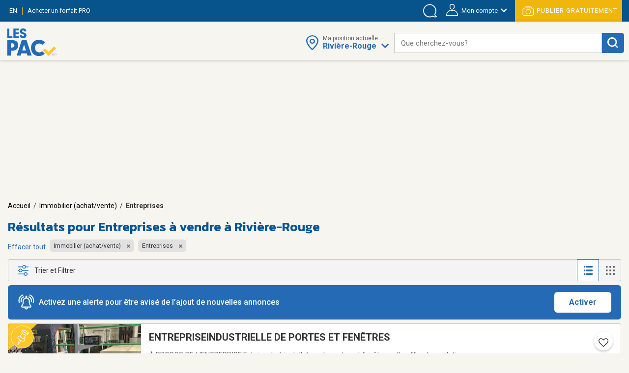

--- FILE ---
content_type: text/html;charset=UTF-8
request_url: https://www.lespac.com/riviere-rouge/immobilier-achat-vente-entreprises_b43g23997k1R2.jsa
body_size: 37434
content:







	<!DOCTYPE html PUBLIC "-//W3C//DTD XHTML 1.0 Strict//EN" "http://www.w3.org/TR/xhtml1/DTD/xhtml1-strict.dtd">
	<html xmlns="http://www.w3.org/1999/xhtml" lang="fr">













	
	
		















<!-- Some Models will already have a forced higher header banner priority regardless of the feature's status -->




<head>
	<!-- ================================================== -->
	<!--             Color the browser elements             -->
	<!-- ================================================== -->

	<!-- Chrome, Firefox OS, Safari and Opera themes -->
	<meta name="theme-color" content="#f6f5f0" />

	<!-- Windows Phone -->
 	<meta name="msapplication-navbutton-color" content="#f6f5f0" />

	<!-- iOS Safari -->
	<meta name="apple-mobile-web-app-capable" content="yes" />
	<meta name="apple-mobile-web-app-status-bar-style" content="black-translucent" />
	
	
	<meta http-equiv="Content-Type" content="text/html; charset=utf-8" />
	<meta name="viewport" content="width=device-width, initial-scale=1, minimum-scale=1, maximum-scale=1" />
	
	
		
			<title>Entreprises et commerces à vendre Rivière-Rouge | LesPAC</title>
		
		
		
	
	
	
		
			<meta name="description" content="Retrouvez sur LesPAC le plus grand choix d&#039;entreprises à vendre à Rivière-Rouge. Des centaines de commerces et entreprises disponibles à la vente." />
		
		
		
	
	
	<meta name="msvalidate.01" content="951ADDB1EDF8E362246A248484517C60" />
	<meta name="p:domain_verify" content="909292512b044537b1920166156086c8"/>
	
	<link rel="shortcut icon" href="https://cdn.lespac.com:443/jawr/img/cb132e4d5733a9cd29435c73054a020f5a/images/favicon.ico"/>
	
	
	
	





	
	
	
		
		<meta property="og:image" content="https://cdn.lespac.com:443/jawr/img/cb7a8a669347222e2ff3e94ca6fd3562c/images/logo_lespac_share_default3.png" />
		<meta property="og:image:type" content="image/png" />
		
		<meta property="og:image:width" content="748" />
		<meta property="og:image:height" content="422" />
	



	
	



<script type="application/ld+json">
{
  "@context": "https://schema.org",
  "@type": "Organization",
  "name": "LesPAC",
  "alternateName": "Les Petites Annonces Classées du Québec",
  "url": "https://www.lespac.com",
  "logo": "https://cdn.lespac.com:443/jawr/img/cbfb367fe547a9a678b892d9b7c7a2154c/images/svg/logo_lesPAC.svg",
  "contactPoint": {
    "@type": "ContactPoint",
    "telephone": "+1-844-444-4470",
    "contactType": "customer service",
    "contactOption": "TollFree",
    "areaServed": "CA"
  },
  "sameAs": [
    "https://www.facebook.com/LesPAC/",
    "https://twitter.com/lespaccom",
    "https://www.instagram.com/lespac/",
    "https://www.youtube.com/channel/UCiN6oSVZp3J-R0wks-UbKyA",
    "https://www.linkedin.com/company/lespac-com/",
    "https://www.pinterest.com/lespac/",
    "https://fr.wikipedia.org/wiki/LesPAC",
    "https://www.lespac.com"
  ]
}
</script>
	<link rel="alternate" href="https://www.lespac.com/riviere-rouge/immobilier-achat-vente-entreprises_b43g23997k1R2.jsa?ncc=dx0i1irZ006dHJ1ZQis20j0" hreflang="fr-CA"/>
	<link rel="alternate" href="https://www.lespac.com/en/riviere-rouge/real-estate-sale-purchase-enterprises_b43g23997k1R2.jsa?ncc=dx0i1irZ006dHJ1ZQis20j0" hreflang="en-CA"/>
	
	
	
	

	
		
			

    <script async="async" src="https://ads.pubmatic.com/AdServer/js/pwt/160982/5111/pwt.js"></script>

<script async="async" src="https://marketing.lespac.com/weblibs/prebid-v8.52.js"></script>
<script type="text/javascript">
    var pbjs = pbjs || {};
    pbjs.que = pbjs.que || [];
</script>

<link rel="dns-prefetch" href="https://c.amazon-adsystem.com">
<link rel="preconnect" href="https://c.amazon-adsystem.com" crossorigin>
<script async src="https://c.amazon-adsystem.com/aax2/apstag.js"></script>
<script>
    !function(a9,a,p,s,t,A,g){if(a[a9])return;function q(c,r){a[a9]._Q.push([c,r])}a[a9]={init:function(){q("i",arguments)},fetchBids:function(){q("f",arguments)},setDisplayBids:function(){},targetingKeys:function(){return[]},dpa:function(){q("di",arguments)},rpa:function(){q("ri",arguments)},upa:function(){q("ui",arguments)},_Q:[]};}("apstag",window);
</script>

<script async="async" src="https://www.google.com/adsense/search/ads.js"></script>
<script type="text/javascript" charset="utf-8">
    (function(g,o){g[o]=g[o]||function(){(g[o]['q']=g[o]['q']||[]).push(
    arguments)},g[o]['t']=1*new Date})(window,'_googCsa');
</script>

<script async="async" src="https://securepubads.g.doubleclick.net/tag/js/gpt.js"></script>
<script type="text/javascript">
    var googletag = googletag || {};
    googletag.cmd = googletag.cmd || [];
</script>

<script type="text/javascript">
                        window.slotFormat = {};
    
    function pushPublicityEvent(eventAction, eventLabel) {
        if (dataLayer && dataLayer !== undefined) {
            dataLayer.push({
                "event": "publicityCampaign",
                "publicityAction" : eventAction,
                "publicityLabel": eventLabel
            });
        }
    };
    
    function isObjectDefined(obj) {
        return obj !== null && obj !== undefined;
    }
 
    function getRandomInt(min, max) {
        min = Math.ceil(min);
        max = Math.floor(max);
        return Math.floor(Math.random() * (max - min + 1)) + min;
    }
        
    function safeDispatchEvent(eventName) {
        var event;
        if (typeof(Event) === 'function') {
            event = new Event(eventName);
        } else {
            event = document.createEvent('Event');
            event.initEvent(eventName, true, true);
        }

        window.dispatchEvent(event);
    }
    
    function isInternetExplorer() {
        return isObjectDefined(window.document.documentMode);
    }
    
    function isConfigAuctionRelevant(config, publicityContext) {
        if (!isObjectDefined(config) || !isObjectDefined(publicityContext)) {
            return false;
        }
        if (typeof config.isAuctionRelevant === "function") {
            return config.isAuctionRelevant(publicityContext);
        } else {
            return config.isAuctionRelevant;
        }
    }
    
    function debugLog(msg) {
            }
    
    function errorLog(msg, e) {
                    console.error(msg, e);
            }
    
    function resolveSlotFormatById(publicityContext, slotId) {
        if (isObjectDefined(window.slotFormat[slotId])) {
            return window.slotFormat[slotId];
        }
        for (var s = 0; s < window.slotsConfigurations.length; s++) {
            var config = window.slotsConfigurations[s];
            if (config.id === slotId) {
                var sizeInfo = config.getSizeInfo(publicityContext);
                if (isObjectDefined(sizeInfo)) {
                    return sizeInfo.adFormatName;
                }
            }
        }
        
        return undefined;
    }
    
    function buildSlotAdUnit(rawAdUnitPrefix, adConfig) {
        var cleanedPrefix = rawAdUnitPrefix.replace('{DEVICE_SEGMENT}', window.innerWidth <= 640 ? '_mDot' : '');
        return cleanedPrefix + "/" + adConfig.id;
    }
    
    function reportAdops() {
        try {
            if (!isObjectDefined(window.adopsReporting)) {
                console.error("Reporting object not defined.");
                return;
            }
            var reportBuilder = "";
            reportBuilder = reportBuilder + "\n" + "=========================================";
            reportBuilder = reportBuilder + "\n" + "==== Report of last auction information:";
            reportBuilder = reportBuilder + "\n";
            if (window.adopsReporting.skippedAuction) {
                reportBuilder = reportBuilder + "\n" + "No auction was made because of blocking content or no content." + "\n";
            }
            reportBuilder = reportBuilder + "\n" + "Ad unit: " + window.adopsReporting.adUnit + "\n";
            if (!isObjectDefined(window.adopsReporting.targetings) || window.adopsReporting.targetings.length === 0) {
                reportBuilder = reportBuilder + "\n" + "No key-values targetings to report.";
            } else {
                reportBuilder = reportBuilder + "\n" + "Key values targetings:";
                for (var i = 0; i < window.adopsReporting.targetings.length; i++) {
                    var KVCombo = window.adopsReporting.targetings[i];
                    reportBuilder = reportBuilder + "\n" + "   - " + KVCombo.key + " : " + KVCombo.value;
                }
            }
            reportBuilder = reportBuilder + "\n\n" + "==== End of report";
            reportBuilder = reportBuilder + "\n" + "=========================================";
            console.log(reportBuilder);
        } catch (e) {
            console.error("Something went wrong when building report: " + e.message);
        }
    }
    
                
                                                        window.fallbackRendersTrackingInfo = {}
    
        window.fallbackRenderRandomBySlotId = {};
    
    function logImpressionIfApplicable(slotId, campaignName) {
        var slotFallbackRendersInfo = window.fallbackRendersTrackingInfo[slotId];
        if (isObjectDefined(slotFallbackRendersInfo)) {
            var campaignLastRenderTimestamp = slotFallbackRendersInfo[campaignName];
            if (isObjectDefined(campaignLastRenderTimestamp)) {
                var elapsedSinceLastRender = new Date().getTime() - campaignLastRenderTimestamp;
                var elapsedSeconds = ((elapsedSinceLastRender % 60000) / 1000).toFixed(0);
                                if (elapsedSeconds < 10) {
                    return;
                }
            }
        } else {
            window.fallbackRendersTrackingInfo[slotId] = {};
        }
        window.fallbackRendersTrackingInfo[slotId][campaignName] = new Date().getTime();
        pushPublicityEvent(campaignName, "impression");
    }
    
        function isHuntingContext(publicityContext) {
        return false;
        try {
            if (!isObjectDefined(publicityContext) || !isObjectDefined(publicityContext.targetingValues) || publicityContext.targetingValues.length === 0) {
                return false;
            }
            
            for (var k = 0; k < publicityContext.targetingValues.length; k++) {
                var keyValue = publicityContext.targetingValues[k];
                if (keyValue.key === "isHuntingContext") {
                    if (typeof keyValue.value === "boolean" && !keyValue.value) {
                        return false;
                    } else if (typeof keyValue.value === "string" && keyValue.value.toLowerCase() === "false") {
                        return false;
                    }
                }
                if (keyValue.key === "region") {
                    if (keyValue.value.toLowerCase() !== "chaudiere_appalaches") {
                        return false;
                    }
                }
            }
            
            return true;
        } catch (e) {
            errorLog("Something went wrong calling isHuntingContext(...).", e);
            return false;
        }
    }
    
        function getHuntingBannerInfo(publicityContext, language, slotId, slotFormat) {
        try {
            if (language !== "FR") {
                return null;
            }
            
            if (slotFormat !== "BIGBOX" && slotFormat !== "DOUBLE_BIGBOX") {
                return null;
            }
            
            logImpressionIfApplicable(slotId, "securearmes");
            return {
                leadUrl: "https://rachatarmesquebec.business.site/",
                imgSrc: "https://cdn.lespac.com/binary/static_resource/2742185082.gif",
                publicityCampaign: "securearmes",
                format: "BIGBOX"
            }
        } catch (e) {
            errorLog("Something went wrong when renderingHuntingBanner.", e);
            return null;
        }
    }
    
        function getAutopromoInfo(formatName, language, slotId) {
        if (!isObjectDefined(formatName)) {
            return undefined;
        }
        
                var useMinFormat = true;
        var optionalMinFlagSegment;
        if (useMinFormat) {
            optionalMinFlagSegment = "-min"
        } else {
            optionalMinFlagSegment = "";
        }
        
        var formatSegment;
        if (formatName === "BIGBOX" || formatName === "DOUBLE_BIGBOX") {
            formatSegment = "300x250";
        } else if (formatName === "LEADERBOARD" || formatName === "MASTHEAD_LB") {
            formatSegment = "728x90";
        } else if (formatName === "BILLBOARD" || formatName === "MASTHEAD_BB") {
            formatSegment = "970x250";
        } else if (formatName === "MOBILE_LB") {
            formatSegment = "320x50";
        }
        
        var safeLanguage = isObjectDefined(language) ? language : "FR";
        var isMobile = window.innerWidth <= 740 && window.innerHeight <= 740;
        if (isMobile) {
            return {
                leadUrl: "https://www.lespac.com/mobile-applications-" + safeLanguage.toLowerCase() + ".jsa",
                imgSrc: "https://marketing.lespac.com/auto-promo/" + formatSegment + "/app-" + safeLanguage.toLowerCase() + optionalMinFlagSegment + ".jpg",
                publicityCampaign: "app_download",
                format: formatName
            }
        }
        
        var autopromoDomain = window.location.host;
        if (!isObjectDefined(autopromoDomain)) {
            autopromoDomain = "www.lespac.com";
        }
        var categorySegment;
        var leadUrl;
        var randomlySelectedInt;
        var existingRandom = window.fallbackRenderRandomBySlotId[slotId];
        if (isObjectDefined(existingRandom)) {
            randomlySelectedInt = existingRandom;
        } else {
            randomlySelectedInt = getRandomInt(1, 8);
            window.fallbackRenderRandomBySlotId[slotId] = randomlySelectedInt;
        }
        switch (randomlySelectedInt) {
            case 1: 
                categorySegment = "auto";
                leadUrl = "https://" + autopromoDomain + "/montreal/vehicules-autos_b286g17567k1R2.jsa";
                break;
            case 2:
                categorySegment = "commode"
                leadUrl = "https://" + autopromoDomain + "/montreal/ameublement_b2g17567k1R2.jsa";;
                break;
            case 3:
                categorySegment = "frigo";
                leadUrl = "https://" + autopromoDomain + "/montreal/ameublement_b2g17567k1R2.jsa";
                break;
            case 4:
                categorySegment = "porte";
                leadUrl = "https://" + autopromoDomain + "/montreal/immobilier-achat-vente_b36g17567k1R2.jsa";
                break;
            case 5:
                categorySegment = "roulotte";
                leadUrl = "https://" + autopromoDomain + "/montreal/vehicules-recreatifs_b289g17567k1R2.jsa";
                break;
            case 6:
                categorySegment = "ski";
                leadUrl = "https://" + autopromoDomain + "/montreal/sports-loisirs-sports_b46g17567k1R2.jsa";
                break;
            case 7:
                categorySegment = "suv";
                leadUrl = "https://" + autopromoDomain + "/montreal/vehicules-utilitaires-sport_b300g17567k1R2.jsa";
                break;
            case 8:
                categorySegment = "velo";
                leadUrl = "https://" + autopromoDomain + "/montreal/sports-loisirs-sports_b46g17567k1R2.jsa";
                break;
        }
        
        return {
            leadUrl: leadUrl,
            imgSrc: "https://marketing.lespac.com/auto-promo/" + formatSegment + "/" + categorySegment + optionalMinFlagSegment + ".jpg",
            publicityCampaign: "autopromo_" + categorySegment,
            format: formatName
        };
    }
    
        function buildAutopromoBannerInfo(publicityContext, language, slotId, slotFormat) {
        var autopromoInfo = getAutopromoInfo(slotFormat, language, slotId);
        if (!isObjectDefined(autopromoInfo)) {
            return null;
        }
            
        logImpressionIfApplicable(slotId, autopromoInfo.publicityCampaign);
        return autopromoInfo;
    }
    
                            window.googletagSlots = {};
    
        window.useImprovedDisplayBehavior = true;
    
                                        window.slotsStatus = {};
    
                        window.midlistsViewBasedConfigurations = {
        listViewConfigs: [
            { id: "midlist_1", row: 2 },
            { id: "midlist_2", row: 7 },
            { id: "midlist_3", row: 12 },
            { id: "midlist_4", row: 17 }
        ],
        galleryViewConfigs: [
            { id: "midlist_1", row: 2 },
            { id: "midlist_2", row: 7 },
            { id: "midlist_3", row: 12 }
        ]
    };
    
        window.adopsReporting = {};
    
                                    

                                                                                
        window.slotsConfigurations = [];
    
    window.getMastheadSizeInfo = function() {
        if (window.innerWidth >= 990 && window.innerHeight >= 748) {
            return {
                sizes: [[1920,200], [970, 250]],
                sizeMapping: [
                    [[990, 748], [[1920,200], [970, 250]]],                     [[0, 0], []]                 ],
                adFormatName: "MASTHEAD_BB"
            };
        } else {
            return {
                sizes: [[1920,200], [728, 90]],
                sizeMapping: [
                    [[748, 450], [[1920,200], [728, 90]]],                     [[0, 0], []]                 ],
                adFormatName: "MASTHEAD_LB"
            };
        }
    };
    
    var mastheadSlotId = "top_slot";
    var topSlotConfiguration = {
        id: mastheadSlotId,
        getSizeInfo: function(publicityContext) {
            if (window.innerWidth >= 1024 && window.innerHeight >= 450) {
                return {
                    sizes: [[970, 250]],
                    sizeMapping: [
                        [[1024, 450], [ [970, 250] ]],                         [[0, 0], []]                     ],
                    adFormatName: "BILLBOARD"
                };
            } else if (window.innerWidth >= 748 && window.innerHeight >= 450) {
                return {
                    sizes: [[728, 90]],
                    sizeMapping: [
                        [[748, 450], [ [728, 90] ]],                         [[0, 0], []]                     ],
                    adFormatName: "LEADERBOARD"
                };
            }
            return {
                sizes: [[320,50]],
                sizeMapping: [
                    [[0, 0], [[320, 50]]]                 ],
                adFormatName: "MOBILE_LB"
            };
        },
        specificKeyValues: [
            { key: "pos", value: "top_slot" },
            { key: "position", value: ['atf'] },
            { key: "lespacProduct", value: "topOfPage" }
        ],
        collapseOnEmptyDiv: true,
        isAuctionRelevant: function (publicityContext) {
            try {
                return !publicityContext.applicativeContext.mastheadApplicable || window.innerWidth < 768 || window.innerHeight < 768;
            } catch (e) {
                return true;
            }
        },
        isApplicable: function (publicityContext, auctionedConfigs) {
            return true;
        },
        fallbackRender: function(publicityContext) {
            var slotId = this.id;
            var languageCode = publicityContext.applicativeContext.languageCode;
            
            var formatName = window.resolveSlotFormatById(publicityContext, slotId);
            return buildAutopromoBannerInfo(publicityContext, languageCode, slotId, formatName);
        }
    };
    window.slotsConfigurations.push(topSlotConfiguration);
    
    var bigboxConfiguration = {
        id: "bigbox_filters",
        getSizeInfo: function() {
            if (window.innerWidth > 1300) {                 return {
                    sizes: [[300,600], [300,250]],
                    sizeMapping: [
                        [[1301, 200], [[300, 600],[300, 250]]],                         [[0, 0], []]                     ],
                    adFormatName: "DOUBLE_BIGBOX"
                };
            }
            return null;
        },
        specificKeyValues: [
            { key: "pos", value: "bigbox_filters" },
            { key: "position", value: ['atf'] },
            { key: "lespacProduct", value: "sticky" }
        ],
        collapseOnEmptyDiv: true,
        isAuctionRelevant: true,
        isApplicable: function (publicityContext, auctionedConfigs) {
            return window.innerWidth >= 1301; // Filter column applicability min width
        },
        fallbackRender: function(publicityContext) {
            var slotId = this.id;
            var languageCode = publicityContext.applicativeContext.languageCode;
            
            var formatName = window.resolveSlotFormatById(publicityContext, slotId);
            return buildAutopromoBannerInfo(publicityContext, languageCode, slotId, formatName);
        }
    };
    window.slotsConfigurations.push(bigboxConfiguration);
    
    function isMidlistApplicable(slotId, publicityContext) {
        var applicableMidlistsConfigs;
        var viewType = publicityContext.pageRelatedInfo.viewMode;
        if (viewType === "REGULAR" || viewType === "DETAILED") {
            applicableMidlistsConfigs = window.midlistsViewBasedConfigurations.listViewConfigs
        } else if (viewType === "GALLERY") {
            applicableMidlistsConfigs = window.midlistsViewBasedConfigurations.galleryViewConfigs;
        } else {
            return false;
        }
        
        if (!isObjectDefined(applicableMidlistsConfigs)) {
            return false;
        }
        
        var midlistRowConfig;
        for (var i = 0; i < applicableMidlistsConfigs.length; i++) {
            var mlConf = applicableMidlistsConfigs[i];
            if (mlConf.id === slotId) {
                 midlistRowConfig = mlConf;
                 break;
            }
        }
        
        if (!isObjectDefined(midlistRowConfig)) {
            return false;
        }
        
        if (viewType === "REGULAR" || viewType === "DETAILED") {
            return publicityContext.pageRelatedInfo.resultsCount > midlistRowConfig.row;
        } else if (viewType === "GALLERY") {
            return publicityContext.pageRelatedInfo.resultsCount > (midlistRowConfig.row * window.getNumberOfCellsPerRow());
        } else {
            return false;
        }
    }
    
    var midlistConfiguration = {
        id: "midlist_1",
        getSizeInfo: function() {
            if (window.innerWidth >= 1024 && window.innerHeight >= 450) {
                return {
                    sizes: [[970, 250]],
                    sizeMapping: [
                        [[1024, 450], [ [970, 250] ]],                         [[0, 0], []]                     ],
                    adFormatName: "BILLBOARD"
                };
            } else if (window.innerWidth >= 748 && window.innerHeight >= 450) {
                return {
                    sizes: [[728, 90]],
                    sizeMapping: [
                        [[748, 450], [ [728, 90] ]],                         [[0, 0], []]                     ],
                    adFormatName: "LEADERBOARD"
                };
            }
            return {
                sizes: [[300,250]],
                sizeMapping: [
                    [[0, 0], [[300,250]]]                 ],
                adFormatName: "BIGBOX"
            };
        },
        specificKeyValues: [
            { key: "position", value: ["btf"] },
            { key: "pos", value: "midlist_1" },
            { key: "lespacProduct", value: "premiumMidlist" }
        ],
        collapseOnEmptyDiv: true,
        isAuctionRelevant: true,
        isApplicable: function (publicityContext, auctionedConfigs) {
            if (!isObjectDefined(publicityContext) || !isObjectDefined(publicityContext.pageRelatedInfo)) {
                return false;
            }
            
            return window.isMidlistApplicable(this.id, publicityContext);
        },
        fallbackRender: function(publicityContext) {
            var slotId = this.id;
            var languageCode = publicityContext.applicativeContext.languageCode;
            
            var formatName = window.resolveSlotFormatById(publicityContext, slotId);
            return buildAutopromoBannerInfo(publicityContext, languageCode, slotId, formatName);
        }
    };
    window.slotsConfigurations.push(midlistConfiguration);
    
    var secondMidlistConfiguration = {
        id: "midlist_2",
        getSizeInfo: function() {
            if (window.innerWidth >= 1024 && window.innerHeight >= 450) {
                return {
                    sizes: [[970, 250]],
                    sizeMapping: [
                        [[1024, 450], [ [970, 250] ]],                         [[0, 0], []]                     ],
                    adFormatName: "BILLBOARD"
                };
            } else if (window.innerWidth >= 748 && window.innerHeight >= 450) {
                return {
                    sizes: [[728, 90]],
                    sizeMapping: [
                        [[748, 450], [ [728, 90] ]],                         [[0, 0], []]                     ],
                    adFormatName: "LEADERBOARD"
                };
            }
            return {
                sizes: [[300,250]],
                sizeMapping: [
                    [[0, 0], [[300,250]]]                 ],
                adFormatName: "BIGBOX"
            };
        },
        specificKeyValues: [
            { key: "position", value: ["btf"] },
            { key: "pos", value: "midlist_2" }
        ],
        collapseOnEmptyDiv: true,
        isAuctionRelevant: true,
        isApplicable: function (publicityContext, auctionedConfigs) {
            if (!isObjectDefined(publicityContext) || !isObjectDefined(publicityContext.pageRelatedInfo)) {
                return false;
            }
            
            return window.isMidlistApplicable(this.id, publicityContext);
        },
        fallbackRender: function(publicityContext) {
            var slotId = this.id;
            var languageCode = publicityContext.applicativeContext.languageCode;
            
            var formatName = window.resolveSlotFormatById(publicityContext, slotId);
            return buildAutopromoBannerInfo(publicityContext, languageCode, slotId, formatName);
        }
    };
    window.slotsConfigurations.push(secondMidlistConfiguration);
    
    var thirdMidlistConfiguration = {
        id: "midlist_3",
        getSizeInfo: function() {
            if (window.innerWidth >= 1024 && window.innerHeight >= 450) {
                return {
                    sizes: [[970, 250]],
                    sizeMapping: [
                        [[1024, 450], [ [970, 250] ]],                         [[0, 0], []]                     ],
                    adFormatName: "BILLBOARD"
                };
            } else if (window.innerWidth >= 748 && window.innerHeight >= 450) {
                return {
                    sizes: [[728, 90]],
                    sizeMapping: [
                        [[748, 450], [ [728, 90] ]],                         [[0, 0], []]                     ],
                    adFormatName: "LEADERBOARD"
                };
            }
            return {
                sizes: [[300,250]],
                sizeMapping: [
                    [[0, 0], [[300,250]]]                 ],
                adFormatName: "BIGBOX"
            };
        },
        specificKeyValues: [
            { key: "position", value: ["btf"] },
            { key: "pos", value: "midlist_3" }
        ],
        collapseOnEmptyDiv: true,
        isAuctionRelevant: true,
        isApplicable: function (publicityContext, auctionedConfigs) {
            if (!isObjectDefined(publicityContext) || !isObjectDefined(publicityContext.pageRelatedInfo)) {
                return false;
            }
            
            return window.isMidlistApplicable(this.id, publicityContext);
        },
        fallbackRender: function(publicityContext) {
            var slotId = this.id;
            var languageCode = publicityContext.applicativeContext.languageCode;
            
            var formatName = window.resolveSlotFormatById(publicityContext, slotId);
            return buildAutopromoBannerInfo(publicityContext, languageCode, slotId, formatName);
        }
    };
    window.slotsConfigurations.push(thirdMidlistConfiguration);
    
    var fourthMidlistConfiguration = {
        id: "midlist_4",
        getSizeInfo: function() {
            if (window.innerWidth >= 1024 && window.innerHeight >= 450) {
                return {
                    sizes: [[970, 250]],
                    sizeMapping: [
                        [[1024, 450], [ [970, 250] ]],                         [[0, 0], []]                     ],
                    adFormatName: "BILLBOARD"
                };
            } else if (window.innerWidth >= 748 && window.innerHeight >= 450) {
                return {
                    sizes: [[728, 90]],
                    sizeMapping: [
                        [[748, 450], [ [728, 90] ]],                         [[0, 0], []]                     ],
                    adFormatName: "LEADERBOARD"
                };
            }
            return {
                sizes: [[300,250]],
                sizeMapping: [
                    [[0, 0], [[300,250]]]                 ],
                adFormatName: "BIGBOX"
            };
        },
        specificKeyValues: [
            { key: "position", value: ["btf"] },
            { key: "pos", value: "midlist_4" }
        ],
        collapseOnEmptyDiv: true,
        isAuctionRelevant: true,
        isApplicable: function (publicityContext, auctionedConfigs) {
            if (!isObjectDefined(publicityContext) || !isObjectDefined(publicityContext.pageRelatedInfo)) {
                return false;
            }
            
            return window.isMidlistApplicable(this.id, publicityContext);
        },
        fallbackRender: function(publicityContext) {
            var slotId = this.id;
            var languageCode = publicityContext.applicativeContext.languageCode;
            
            var formatName = window.resolveSlotFormatById(publicityContext, slotId);
            return buildAutopromoBannerInfo(publicityContext, languageCode, slotId, formatName);
        }
    };
    window.slotsConfigurations.push(fourthMidlistConfiguration);
    
        window.stickySlotViewportThreshold = {
        min: 0,
        max: 1347
    }
    
    var stickyBottomConfiguration = {
        id: "sticky_bottom",
        getSizeInfo: function() {
            if (window.innerWidth < window.stickySlotViewportThreshold.min || window.innerWidth > window.stickySlotViewportThreshold.max) {
                return null;
            }
            if (window.innerWidth > 748 && window.innerHeight >= 450) {
                return {
                    sizes: [[728, 90]],
                    sizeMapping: [
                        [[748, 450], [ [728, 90] ]],                         [[0, 0], []]                     ],
                    adFormatName: "LEADERBOARD"
                };
            }
            return {
                sizes: [[320,50]],
                sizeMapping: [
                    [[0, 0], [[320,50]]]                 ],
                adFormatName: "MOBILE_LB"
            };
        },
        specificKeyValues: [
            { key: "position", value: ["atf"] },
            { key: "pos", value: "sticky_bottom" },
            { key: "lespacProduct", value: "sticky" }
        ],
        collapseOnEmptyDiv: true,
        isAuctionRelevant: true,
        isApplicable: function (publicityContext, auctionedConfigs) {
            return  window.innerWidth >= window.stickySlotViewportThreshold.min &&
                    window.innerWidth <= window.stickySlotViewportThreshold.max;
        }
    };
    window.slotsConfigurations.push(stickyBottomConfiguration);
        
        
            
        window.BID_FAILSAFE_TIMEOUT = 1250;
        window.BIDDER_TIMEOUT = window.BID_FAILSAFE_TIMEOUT - 50;
    
    window.apstagConfig = {
            pubID: '5074',
            adServer: "googletag",
        bidTimeout: window.BIDDER_TIMEOUT,
        simplerGPT: true
    };
        
    
    googletag.cmd.push(function() {
                apstag.init(
            window.apstagConfig,
            function() {
                debugLog('apstag loaded');
                            }
        );
        
        pbjs.que.push(function() {
            var customConfigObject = {
              "buckets": [
                {
                  "min": 0.01,
                  "max": 10.00,
                  "increment": 0.01
                },
                {
                  "min": 10.00,
                  "max": 20.00,
                  "increment": 0.05
                },
                {
                  "min": 20.00,
                  "max": 35.00,
                  "increment": 0.50
                }
              ]
            };
            pbjs.setConfig({
                priceGranularity: customConfigObject,
                userSync: {
                    userIds: [
                        {
                            name: "lotamePanoramaId"
                        }
                    ],
                    filterSettings: {
                        iframe: {
                            bidders: '*', // '*' means all bidders
                            filter: 'include'
                        }
                    }
                },
                bidderTimeout: BIDDER_TIMEOUT,
                timeoutBuffer: 50,
                useBidCache: true,
                gptPreAuction: {  // pbjs 6.0 module
                    enabled: true,              // enabled by default
                    useDefaultPreAuction: true  // disabled by default
                }
            });
        });
    });
        
    /** Executes a parallel auction for TAM and Prebid **/
    function executeParallelAuction(adSlots, adConfigs, publicityContext) {
        debugLog('Starting parallel auction.');
        
        // Contains info related to the GAM request
        var requestManager = {
            adserverRequestSent: false,
            aps: false, // Whether AmazonPublisherServices response has arrived
            prebid: false // Whether Prebid response has arrived
        };
        
        // Returns true once all bidders are ready
        function allBidersAreReady() {
            return requestManager.aps && requestManager.prebid;
        }

        // when both all biders are ready have returned, initiate ad request
        function sendRequestIfBiddersReady(optionalBidderName) {
            if (optionalBidderName !== undefined) {
                debugLog(optionalBidderName + " ready.");
            }
            if (allBidersAreReady()) {
                sendAdServerRequest(optionalBidderName);
            } 
            return;
        }

        // sends adserver request
        function sendAdServerRequest(optionalBidderName) {
            if (requestManager.adserverRequestSent === true) {
                if (optionalBidderName !== undefined) {
                    debugLog(optionalBidderName + " was late.");
                }
                return;
            }
            requestManager.adserverRequestSent = true;
            
            googletag.cmd.push(function() {
                debugLog("Request sent to ad servers.");
                googletag.pubads().refresh(adSlots);
            });
        }

        // sends bid request to APS and Prebid
        function requestHeaderBids() {
            // APS request
            apstag.fetchBids({
                // Do not use spread operator to reuse apstagConfig as it is not supported by many browser.
                    pubID: apstagConfig.pubID,
                    adServer: apstagConfig.adServer,
                    bidTimeout: apstagConfig.bidTimeout,
                    simplerGPT: apstagConfig.simplerGPT,
                    slots: adSlots
                },
                function(bids) {
                    debugLog("apstag done.");
                    googletag.cmd.push(function() {
                        apstag.setDisplayBids();
                        requestManager.aps = true; // signals that APS request has completed
                        sendRequestIfBiddersReady("apstag"); // checks whether both APS and Prebid have returned
                    });
                }
            );

            // Prebid request
            pbjs.que.push(function () {
                try {
                    var sspConfigs = publicityContext.applicativeContext.sspConfigurations.formattedConfigurations;
                    var prebidAdUnitsConfig = [];
                    
                    for (var i = 0; i < adConfigs.length; i++) {
                        var adConfig = adConfigs[i];
                        if (!isConfigAuctionRelevant(adConfig, publicityContext)) {
                            return;
                        }
                        
                        var sspConfigKey = adConfig.getSizeInfo(publicityContext).adFormatName + (window.innerWidth <= 640 ? "mDOT" : "DESKTOP");
                        var applicableSSPConfig = sspConfigs[sspConfigKey];
                        if (isObjectDefined(applicableSSPConfig)) {
                            prebidAdUnitsConfig.push({
                                code: buildSlotAdUnit(publicityContext.adUnit, adConfig),
                                mediaTypes: {
                                    banner: {
                                        sizes: adConfig.getSizeInfo(publicityContext).sizes
                                    }
                                },
                                bids: applicableSSPConfig
                            });
                        }
                    }
                    
                                        // User Identity Module
                    if (PWT && typeof PWT.getUserIds == "function") {
                        for (var i = 0; i < prebidAdUnitsConfig.length; i++) {
                            var pbAdUnit = prebidAdUnitsConfig[i];
                            for (var j = 0; j < pbAdUnit.length; j++) {
                                var bid = pbAdUnit[j];
                                bid["userId"] = PWT.getUserIds();
                                bid["userIdAsEids"] = owpbjs.getUserIdsAsEids();
                            }
                        }
                    }
                    
                    // Ensures pbjs ad units are cleaned between auctions in case someone sets ad units on pbjs
                    pbjs.adUnits = [];
                    pbjs.addAdUnits(prebidAdUnitsConfig);
                    pbjs.requestBids({
                        bidsBackHandler: function() {
                            debugLog("prebid done.");
                            googletag.cmd.push(function() {
                                pbjs.setTargetingForGPTAsync();
                                requestManager.prebid = true; // signals that Prebid request has completed
                                sendRequestIfBiddersReady("prebid"); // checks whether both APS and Prebid have returned
                            });
                        }
                    });
                } catch (e) {
                    console.log("something pbjs wrong", e);
                }
            });
        }

        // Initiates the bid request for prebid/tam auction
        requestHeaderBids();

        // Sets failsafe timeout
        window.setTimeout(function() {
            if (requestManager.adserverRequestSent === false) {
                debugLog("Bidders timed out.");
            }
            sendAdServerRequest();
        }, window.BID_FAILSAFE_TIMEOUT);
    };
            
    
    /**
     * Executes auction for given ad configs.
     * If adConfigs or publicityContext is not defined/null then nothing is executed.
     */
    function executeAuction(publicityContext, optionalAdConfigs) {
        window.adopsReporting.skippedAuction = false;
        if (!isObjectDefined(publicityContext)) {
            console.error("Unable to execute auction without context.");
            return;
        }
        var adConfigs = isObjectDefined(optionalAdConfigs) ? optionalAdConfigs : window.slotsConfigurations;
        
                        if (publicityContext.applicativeContext.pageEmpty || publicityContext.applicativeContext.hasPublicityBlockingContent) {
            window.adopsReporting.targetings = [];
            window.adopsReporting.skippedAuction = true;
            for (var k = 0; k < publicityContext.targetingValues.length; k++) {
                var keyValue = publicityContext.targetingValues[k];
                try {
                                        window.adopsReporting.targetings[window.adopsReporting.targetings.length] = { key: keyValue.key, value: keyValue.value };
                } catch (e) { /* Silent exception */ }
            }
            
            debugLog("Page contains banner blocking content. Skipping auction.");
            
            if (isObjectDefined(window.googletagSlots)) {
                googletag.cmd.push(function() {
                    try {
                        for (var i = 0; i < adConfigs.length; i++) {
                            var config = adConfigs[i];
                            var slotStatus = window.slotsStatus[config.id];
                            var element = document.getElementById(config.id);
                            var hasContent = !isObjectDefined(slotStatus) || slotStatus.hasContent;
                            var invalidSlot = (config.id === "top_slot" || config.id === "bigbox_filters");
                            if (hasContent && !invalidSlot) {
                                window.slotsStatus[config.id] = {
                                    hasContent: false
                                };
                                safeDispatchEvent(window.adSlotRenderEventNamePrefix + config.id)
                            }
                        }
                    } catch (e) {
                        errorLog("Something went wrong when trying to destroy slots for blocking context.", e);
                    }
                });
            }
            return;
        }
        
        googletag.cmd.push(function() {
            googletag.pubads().enableLazyLoad({
               fetchMarginPercent: 65, 
               renderMarginPercent: 65, 
               mobileScaling: 1.5 
            });
        
                        googletag.pubads().clearTargeting();
            
            var auctionAdSlots = [];
            var refreshAdSlots = [];
            var auctionRelevantAdConfigs = [];
            for (var i = 0; i < adConfigs.length; i++) {
                var config = adConfigs[i];
                if (!config.isApplicable(publicityContext, adConfigs)) {
                    if (isObjectDefined(window.slotsStatus[config.id])) {
                        window.slotsStatus[config.id] = {
                            hasContent: false
                        };
                        safeDispatchEvent(window.adSlotRenderEventNamePrefix + config.id)
                    }
                } else {
                                        window.slotsStatus[config.id] = undefined;
                    
                    var slot = undefined;
                    var alreadyDefinedSlot = window.googletagSlots[config.id];
                                        if (isObjectDefined(alreadyDefinedSlot)) {
                                                if (alreadyDefinedSlot.getAdUnitPath() === buildSlotAdUnit(publicityContext.adUnit, config)) {
                            slot = alreadyDefinedSlot;
                                                        slot.clearTargeting();
                        } else {
                            googletag.destroySlots([alreadyDefinedSlot]);
                        }
                    }
                    
                    // If slot is still undefined then it means the slot was either not defined before or was destroyed and should be rebuilt from scratch
                    var sizeInfo = config.getSizeInfo(publicityContext);
                    if (!isObjectDefined(slot)) {
                        if (sizeInfo.adFormatName === "OUT_OF_PAGE") {
                            slot = googletag.defineOutOfPageSlot(buildSlotAdUnit(publicityContext.adUnit, config), config.id)
                                .defineSizeMapping(sizeInfo.sizeMapping)
                                .addService(googletag.pubads());
                        } else {
                            slot = googletag.defineSlot(buildSlotAdUnit(publicityContext.adUnit, config), sizeInfo.sizes, config.id)
                                .defineSizeMapping(sizeInfo.sizeMapping)
                                .addService(googletag.pubads())
                                .setCollapseEmptyDiv(config.collapseOnEmptyDiv);
                        }
                        window.googletagSlots[config.id] = slot;
                    } else {
                        slot.defineSizeMapping(sizeInfo.sizeMapping);
                    }
                    
                    window.slotFormat[config.id] = sizeInfo.adFormatName;
                    
                    if (isObjectDefined(config.specificKeyValues)) {
                        for (var j = 0; j < config.specificKeyValues.length; j++) {
                            var keyValue = config.specificKeyValues[j];
                            slot.setTargeting(keyValue.key, keyValue.value);
                        }
                    }
                    
                    if (isConfigAuctionRelevant(config, publicityContext)) {
                        auctionAdSlots.push(slot);
                        auctionRelevantAdConfigs.push(config);
                    } else {
                        refreshAdSlots.push(slot);
                    }
                }
            }
            
            try {
                var ppid = publicityContext.applicativeContext.ppid;
                if (isObjectDefined(ppid)) {
                    googletag.pubads().setPublisherProvidedId(ppid);
                }
            } catch (e) {
                console.error("Something went wrong when trying to evaluate PPID.", e);
            }
                        googletag.pubads().disableInitialLoad();
            googletag.pubads().enableSingleRequest();
            googletag.enableServices();
            
                        try {
                window.adopsReporting.adUnit = buildSlotAdUnit(publicityContext.adUnit, { id: "" });
            } catch (e) { /* Silent exception */ };
            if (isObjectDefined(publicityContext.targetingValues)) {
                                window.adopsReporting.targetings = [];
                for (var k = 0; k < publicityContext.targetingValues.length; k++) {
                    var keyValue = publicityContext.targetingValues[k];
                    googletag.pubads().setTargeting(keyValue.key, keyValue.value);
                    try {
                                                window.adopsReporting.targetings[window.adopsReporting.targetings.length] = { key: keyValue.key, value: keyValue.value };
                    } catch (e) { /* Silent exception */ }
                }
            }
            
                        
            if (refreshAdSlots.length > 0) {
                                googletag.pubads().refresh(refreshAdSlots);
            }
            
            if (auctionRelevantAdConfigs.length > 0) {
                executeParallelAuction(auctionAdSlots, auctionRelevantAdConfigs, publicityContext);
            }
        });
    }
    
            
                    executeAuction({"adUnit":"/8544/LesPAC_FR{DEVICE_SEGMENT}/Other/Real_Estate_Buy_Sell/Results","categoryCode":"IMMOBILIER_ACHAT_VENTE_ENTREPRISES","targetingValues":[{"key":"categoryCode","value":"IMMOBILIER_ACHAT_VENTE_ENTREPRISES"},{"key":"LesPAC_Categories","value":"Real_Estate_Buy_Sell_Companies"},{"key":"city","value":"Riviere_Rouge"},{"key":"region","value":"Laurentides"},{"key":"siteenvironment","value":"WWWD"},{"key":"pageNumber","value":"1"},{"key":"resultSort","value":"Distance asc"},{"key":"category","value":43}],"contextRelevantTargetingKeys":["keywords","pageNumber","categoryCode","region","city","make","model"],"applicativeContext":{"hasPublicityBlockingContent":false,"ascsaContext":{"ascsaBlocked":false,"keywords":"","dominantCategoryParentLabel":"Immobilier (achat/vente)","dominantCategoryChildLabel":"Entreprises","locationParentLabel":"Laurentides","locationChildLabel":"Rivière-Rouge","languageKey":"FR","pageNumber":1},"languageCode":"FR","sspConfigurations":{"formattedConfigurations":{"MOBILE_LBmDOT":[{"bidder":"appnexus","params":{"placementId":"22395019"}},{"bidder":"ix","params":{"size":[320,50],"siteId":"701383"}},{"bidder":"rubicon","params":{"accountId":"16006","siteId":"388930","zoneId":"2166278"}},{"bidder":"sharethrough","params":{"pkey":"2zbF7jN1uzkq1jfyDfd6kcf9"}},{"bidder":"yahooAds","params":{"pos":"8a96984c017b7b1777af17d4cd9a002c","dcn":"8a969587017b7b1667fa1722897c0010"}}],"LEADERBOARDDESKTOP":[{"bidder":"appnexus","params":{"placementId":"22394970"}},{"bidder":"ix","params":{"size":[728,90],"siteId":"701362"}},{"bidder":"rubicon","params":{"accountId":"16006","siteId":"388928","zoneId":"2166234"}},{"bidder":"sharethrough","params":{"pkey":"xjxhjooMkagIigDCButLwKhq"}},{"bidder":"yahooAds","params":{"pos":"8a969590017b7b17800517d4a01d001f","dcn":"8a96942c017b7b122c6112bdbee6000d"}}],"DOUBLE_BIGBOXDESKTOP":[{"bidder":"appnexus","params":{"placementId":"22394972"}},{"bidder":"ix","params":{"size":[300,600],"siteId":"701361"}},{"bidder":"rubicon","params":{"accountId":"16006","siteId":"388928","zoneId":"2166238"}},{"bidder":"sharethrough","params":{"pkey":"saFDUzDEC6Cds4EHOZ6VmgMx"}},{"bidder":"yahooAds","params":{"pos":"8a969145017b7b177bf317d4a2580020","dcn":"8a96942c017b7b122c6112bdbee6000d"}}],"BILLBOARDDESKTOP":[{"bidder":"appnexus","params":{"placementId":"22394969"}},{"bidder":"ix","params":{"size":[970,250],"siteId":"701363"}},{"bidder":"rubicon","params":{"accountId":"16006","siteId":"388928","zoneId":"2166232"}},{"bidder":"sharethrough","params":{"pkey":"EotElPv9hzM7u4pD0dC6BjA4"}},{"bidder":"yahooAds","params":{"pos":"8a969145017b7b177bf317d49f04001f","dcn":"8a96942c017b7b122c6112bdbee6000d"}}],"BIGBOXDESKTOP":[{"bidder":"appnexus","params":{"placementId":"22394971"}},{"bidder":"ix","params":{"size":[300,250],"siteId":"701360"}},{"bidder":"rubicon","params":{"accountId":"16006","siteId":"388928","zoneId":"2166236"}},{"bidder":"sharethrough","params":{"pkey":"mW99c3q1YvpQa15gcriyTJ27"}},{"bidder":"yahooAds","params":{"pos":"8a96984c017b7b1777af17d4a14f001f","dcn":"8a96942c017b7b122c6112bdbee6000d"}}],"BIGBOXmDOT":[{"bidder":"appnexus","params":{"placementId":"22395018"}},{"bidder":"ix","params":{"size":[300,250],"siteId":"701382"}},{"bidder":"rubicon","params":{"accountId":"16006","siteId":"388930","zoneId":"2166276"}},{"bidder":"sharethrough","params":{"pkey":"ewsBRtBB9fKGyL961yW4YynD"}},{"bidder":"yahooAds","params":{"pos":"8a969590017b7b17800517d4cc89002c","dcn":"8a969587017b7b1667fa1722897c0010"}}]}},"pageEmpty":false,"mastheadApplicable":false},"pageRelatedInfo":{"resultsCount":22,"viewMode":"DETAILED"}}, window.slotsConfigurations);
        
    window.adSlotRenderEventNamePrefix = "Render-";
    googletag.cmd.push(function() {
        googletag.pubads().addEventListener('slotRenderEnded', function(event) {
            var slot = event.slot;
            if (event.isEmpty) {
                window.slotsStatus[slot.getSlotElementId()] = {
                    hasContent: false,
                };
                debugLog("No content for " + slot.getSlotElementId());
            } else {
                var renderWidth = event.size[0];
                var renderHeight = event.size[1];
                window.slotsStatus[slot.getSlotElementId()] = {
                    hasContent: true,
                    dimensions: {
                        width: renderWidth,
                        height: renderHeight
                    }
                };
            }
                        var eventName = window.adSlotRenderEventNamePrefix + slot.getSlotElementId();
            safeDispatchEvent(eventName);
        });
    });
</script>
        
<script type="text/javascript">
    function isNotBlank(val) {
        return isObjectDefined(val) && typeof val === "string" && val.length > 0;
    }

    /**
     * ASCSA related code.
     */
     window.renderASCSA = function(publicityContext, containerInfo, adsLoadedCallback) {
         var applicativeContext = publicityContext.applicativeContext;
         var ascsaInfo = applicativeContext.ascsaContext;
         var isAscsaBlocked = false && window.location.href.indexOf('isASBlocked') !== -1;
         if (isAscsaBlocked || applicativeContext.hasPublicityBlockingContent || applicativeContext.pageEmpty) {
             adsLoadedCallback(containerInfo.id, false);
             return;
         }
         
         var hasKeywords = isNotBlank(ascsaInfo.keywords);
         var hasCategory = isNotBlank(ascsaInfo.dominantCategoryParentLabel) || isNotBlank(ascsaInfo.dominantCategoryChildLabel);
         var hasGeoInfo = isNotBlank(ascsaInfo.locationParentLabel) && isNotBlank(ascsaInfo.locationChildLabel);
         var query;
         if (hasKeywords && hasCategory) {
             query = ascsaInfo.keywords + " " + ascsaInfo.dominantCategoryParentLabel + " " + ascsaInfo.dominantCategoryChildLabel;
         } else if (hasKeywords) {
             query = ascsaInfo.keywords;
         } else if (hasCategory) {
             query = ascsaInfo.dominantCategoryParentLabel + " " + ascsaInfo.dominantCategoryChildLabel;
         } else if (hasGeoInfo) {
             query = ascsaInfo.locationChildLabel;
         } else {
             throw "Not enough information to build ASCSA query.";
         }
         
                  var ascsaOptions = {
            "pubId": "pub-9528492990536307",
            "channel": 9985910277,
            "query": query,
            "adPage": ascsaInfo.pageNumber,
            "hl": ascsaInfo.language,
            
            //fonts
                                                
            //font colors
                                    
            //bold title
            
            //title underlines on rollover
            
            //line between ads
            
            //spacing between ads
            "verticalSpacing": 12,

            //attribution
                                                            
            //callback function to set div styles
            "adLoadedCallback": adsLoadedCallback
         };
         
         var ascsaContainerId = containerInfo.id;
         var ascsaContainer = document.getElementById(ascsaContainerId);
         // Calculating parent container width minus expected child margins based on viewport
         // Value is hardcoded and was placed on a child basis and as such needs to be adjusted everywhere
         var ascsaContainerMaxWidth = ascsaContainer.parentNode.offsetWidth - (window.innerWidth > 580 ? 32 : 16);
         var blocksCount = window.innerWidth <= 768 ? 1 : 2;
         
         var ascaContainer = {
             "container": ascsaContainerId,
             "width": ascsaContainerMaxWidth,
             "number": blocksCount                       }
         
         _googCsa('ads', ascsaOptions, ascaContainer);
     }
</script>
		
	
	
	
	
	
    
	
	
	
	
	
		
			
			<link rel="preconnect" href="https://fonts.gstatic.com" crossorigin />
			<!-- Font Roboto -->
			
			<link
				rel="preload"
  				as="style"
  				href="https://fonts.googleapis.com/css?family=Roboto:400,500,700&display=swap"
			/>
			<!-- This block is a fallback for browsers who may not support preload attribute. -->
			<link rel="stylesheet"
		      href="https://fonts.googleapis.com/css?family=Roboto:400,500,700&display=swap"
		      media="print" onload="this.media='all'"
	      	/>
	      	<!-- This is a fallback for users running without js -->
	      	<noscript><link href="https://fonts.googleapis.com/css?family=Roboto:400,500,700&display=swap" rel="stylesheet" /></noscript>
			<!-- Font Kanit -->
			
			<link
				rel="preload"
  				as="style"
  				href="https://fonts.googleapis.com/css2?family=Kanit:wght@400;600;800&display=swap"
			/>
			<!-- This block is a fallback for browsers who may not support preload attribute. -->
			<link rel="stylesheet"
		      href="https://fonts.googleapis.com/css2?family=Kanit:wght@400;600;800&display=swap"
		      media="print" onload="this.media='all'"
	      	/>
	      	<!-- This is a fallback for users running without js -->
	      	<noscript><link href="https://fonts.googleapis.com/css2?family=Kanit:wght@400;600;800&display=swap" rel="stylesheet" /></noscript>
		
		
	
	
	
	
	
    <script type="text/javascript">
		var CURRENT_GA_TRACKING_URL = decodeURI("");
	</script>
	
   	
   	
	
	
	

	
		
	<meta name="robots" content="index, follow" />
	
	
		
			<link rel="canonical" href="https://www.lespac.com/riviere-rouge/immobilier-achat-vente-entreprises_b43g23997k1R2.jsa" />
		
	
	
	
	
	
	<!--
		Contains the viewport width breakpoints at which the SearchApp should switch its layout when in Gallery View  
	    readonly listingGridViewBreakpoints: number[];
	    
	    Function that returns the number of cells per row when in grid view based on device viewport. 
	    Should be using the same width breakpoints as listingGridViewBreakpoints to work.
	    readonly getNumberOfCellsPerRow: () => number;
     -->
     <script>
     	window.listingGridViewBreakpoints = [900, 600, 200];
     	
     	window.getNumberOfCellsPerRow = function() {
     		if (window.innerWidth >= window.listingGridViewBreakpoints[0]) {
     			return 4;
     		} else if (window.innerWidth >= window.listingGridViewBreakpoints[1]) {
     			return 3;
     		} else {
     			return 2;
     		}
     	}
     </script>
     
	
	<script type="text/javascript" src="https://cdn.lespac.com:443/jawr/js/gzip_72b9d15f8f31ccc9ae3dff17a92cbf79/bundles/Vendor.SearchApp.js" ></script>

	<script type="text/javascript" src="https://cdn.lespac.com:443/jawr/js/gzip_61f1e789457b7c39e4d8d26a7bbfe5dd/bundles/SearchApp.js" ></script>

	
	<link rel="stylesheet" type="text/css" media="screen" href="https://cdn.lespac.com:443/jawr/css/gzip_71956a7e55ec564326af69cfd876a684/bundles/searchApp.css" />


	
	
	

	

	<script type="text/javascript">
		var loginFailedSource = "";
		var notificationTarget = "";
		var socialSource = "";
		var notificationMsg = "";
		
	</script>
	
	
	
	
	
	<script type="text/javascript">
		var reCaptchaPublicKey = '6LdeRPMSAAAAAORUYCrDoEbh0JDIIxnrpGQohH-C';
	</script>
	
	
	
	
	

	
		<!-- In cases where scripts are disabled, but GTM containers are enabled then specific legacy tracking resources need to be loaded -->
		
			<script type="text/javascript" src="https://cdn.lespac.com:443/jawr/js/gzip_7b9d6c33dd15fefa7f6099f30772d352.lespac_com/bundles/legacyTracking.js" ></script>

		
		
		




<script type="text/javascript">
    var dataLayer = dataLayer || [];

    var isFirstPageLoad;
    try {
        var perfNavType = window.performance.getEntriesByType("navigation")[0].type;
        isFirstPageLoad = !(perfNavType === "reload" || perfNavType === "back_forward");
    } catch (e) {
        isFirstPageLoad = true;
    }
    
    
    

    
    
    if (isFirstPageLoad) {
    	
    		dataLayer.push({"event":"e_searchResults","results_returned":65});
	    
	}
	
		dataLayer.push({"event":"VirtualPageview","pageType":"search","domCatId":43,"dynamicRetargetingListingSearchTrackingPixelEnabled":false,"dynamicRetargetingDistrictMListingSearchTrackingPixelEnabled":false,"dynamicRetargetingGoogleAdsListingSearchTrackingPixelEnabled":false,"languageCode":"FR","searchCategory":"Immobilier (achat/vente) - Entreprises","searchCategoryCode":"IMMOBILIER_ACHAT_VENTE_ENTREPRISES","regionId":23997,"searchRegion":"Rivière-Rouge","searchRegionCode":"CITY_ANTOINE_LABELLE_RIVIERE_ROUGE","virtualPageURL":"/search/results.jsa?pageNumber=1&pageSize=20&latitude=46.416666665999998&longitude=-74.866666666000000&cityLocation=true&geographicAreaId=23997&sortOrder=Distance+asc&viewType=detailed&origin=TOOLBAR_ACTION&categoryId=43&domCatId=43&domGroupId=36&groupId=36&regionId=22961&lang=fr"});
	
</script>



<!-- Google Tag Manager -->
<script>(function(w,d,s,l,i){w[l]=w[l]||[];w[l].push({'gtm.start':
        new Date().getTime(),event:'gtm.js'});var f=d.getElementsByTagName(s)[0],
    j=d.createElement(s),dl=l!='dataLayer'?'&l='+l:'';j.async=true;j.src=
    'https://www.googletagmanager.com/gtm.js?id='+i+dl+ '';f.parentNode.insertBefore(j,f);
})(window,document,'script','dataLayer','GTM-5FB26X');</script>
<!-- End Google Tag Manager -->
	
	
	
</head>
<body>	
	
		






<!-- Google Tag Manager (noscript) -->
<noscript><iframe src="https://www.googletagmanager.com/ns.html?id=GTM-5FB26X"
                  height="0" width="0" style="display:none;visibility:hidden"></iframe></noscript>
<!-- End Google Tag Manager (noscript) -->


	

	

	
	
	<!-- Google Code for Remarketing Tag -->
	<script type="text/javascript">
		/* <![CDATA[ */
		var google_conversion_id = 1037381613;
		var google_custom_params = window.google_tag_params;
		var google_remarketing_only = true;
		/* ]]> */
	</script>

	<script type="text/javascript" src="//www.googleadservices.com/pagead/conversion.js"></script>
	
	
	<script>(function(w,d,t,r,u){var f,n,i;w[u]=w[u]||[],f=function(){var o={ti:"28249183"};o.q=w[u],w[u]=new UET(o),w[u].push("pageLoad")},n=d.createElement(t),n.src=r,n.async=1,n.onload=n.onreadystatechange=function(){var s=this.readyState;s&&s!=="loaded"&&s!=="complete"||(f(),n.onload=n.onreadystatechange=null)},i=d.getElementsByTagName(t)[0],i.parentNode.insertBefore(n,i)})(window,document,"script","//bat.bing.com/bat.js","uetq");</script>
	
	<input type="hidden" name="currentLanguageValue" value="FR" />

	<!-- Google Optimize -->
	


	
	
	
	
	
	
	
	


	<noscript>
		<div style="display:inline;">
			<img height="1" width="1" style="border-style:none;" alt="" src="//googleads.g.doubleclick.net/pagead/viewthroughconversion/1037381613/?value=0&guid=ON&script=0"/>
		</div>
	</noscript>
   	
	
		
	
	
	
	
	
	
	
	
	
	
	
	
	
	
	
		

		
			
			
				





		
		<div id="content" class="clear">
	
			
					
	
	
	<div id="searchAppContainer"></div>
	
	
		
		
			<script type="text/javascript">
				if (SearchApp) {
					var searchResponse = {"searchResults":[{"listingPublicId":"217317408","categoryCode":"IMMOBILIER_ACHAT_VENTE_ENTREPRISES","title":"ENTREPRISEINDUSTRIELLE DE PORTES ET FENÊTRES","description":"À PROPOS DE L'ENTREPRISE.Fabricant et installateur de portes et fenêtres, elle offre des solutions performantes, durables et parfaitement adaptées aux besoins actuels du marché. Recherche un (e) associé (e).Notre usine moderne utilise les plus récentes technologies écologiques, assurant une production optimisée, efficace et conforme aux normes","publicReleaseTimestamp":1766148200000,"publishedSinceLabel":"Parue depuis 30 jours","publishedSinceShortLabel":"30 jours","price":1499999.95,"priceLabel":"1 499 999,95 $","priceNoteType":"NONE","priorityPlacementLayoutFlag":"BASIC","characteristics":[{"iconUrl":"https://cdn.lespac.com/images/listing-characteristics/ic_type_propriete.png","label":"Type de propriété","shortLabel":"Type","value":"Industrie légère"}],"images":[{"formatPlaceholder":"%FORMAT%","formattableImageUrl":"https://cdn.lespac.com/binary/%FORMAT%/3136678894.jpg"},{"formatPlaceholder":"%FORMAT%","formattableImageUrl":"https://cdn.lespac.com/binary/%FORMAT%/3136678895.jpg"},{"formatPlaceholder":"%FORMAT%","formattableImageUrl":"https://cdn.lespac.com/binary/%FORMAT%/3136678896.jpg"},{"formatPlaceholder":"%FORMAT%","formattableImageUrl":"https://cdn.lespac.com/binary/%FORMAT%/3136678897.jpg"},{"formatPlaceholder":"%FORMAT%","formattableImageUrl":"https://cdn.lespac.com/binary/%FORMAT%/3136678898.jpg"}],"mainImageUrl":"https://cdn.lespac.com/binary/zoomedGallery/3136678894.jpg","listingDisplayUrl":"https://www.lespac.com/brossard/immobilier-achat-vente-entreprises/entrepriseindustrielle-de-portes-et-fenetres_217317408D0.jsa?searchCriteria=L3JpdmllcmUtcm91Z2UvaW1tb2JpbGllci1hY2hhdC12ZW50ZS1lbnRyZXByaXNlc19iNDNnMjM5OTdrMVIyLmpzYT9uY2M9ZHgwaTFpclowMDZkSEoxWlFpczIwajA&navigationInfo=[base64]&requester=SCHP","distanceLabel":"153 km","cityLabel":"Brossard","searchPageTrackingInfo":{"listing-regionid":{"value":"23999"},"listing-region":{"value":"REGION_MONTEREGIE"},"listing-categoryid":{"value":"43"},"listing-price":{"value":"1499999.95"},"listing-category":{"value":"Real Estate (Buy/Sell) - Companies"},"listing-category-code":{"value":"IMMOBILIER_ACHAT_VENTE_ENTREPRISES"},"listing-upgrade-pinned-ad":{"value":"yes"},"listing-upgrade-home-page":{"value":"no"},"listing-dealerid":{"value":"5138106"},"listing-operation-type":{"value":"OFFER"},"listing-upgrade-bump-up":{"value":"no"},"listing-id":{"value":"217317408"},"listing-advertiser-type":{"value":"CORPORATE"},"listing-upgrade-tag":{"value":"no"},"listing-upgrade-feature-listing":{"value":"no"},"listing-merchantid":{"value":"Pierre Bergeron"},"listing-region-code":{"value":"Montérégie"},"listing-pos":{"value":"1"},"listing-list":{"value":"search results - pinned ads"}},"searchLoggerListingId":24510168559,"searchLoggerPriorityPlacementId":24500486591},{"listingPublicId":"217071622","categoryCode":"IMMOBILIER_ACHAT_VENTE_ENTREPRISES","title":"COMPAGNIE EN STRUCTURE D'ACIER","description":"Entreprise de fabricationEntreprise manufacturière reconnue pour son expertise et la qualité irréprochable de ses produits, elle est spécialisée dans l'assemblage et la fabrication de structures métalliques et autres ouvrages en métal. Forte de son savoir-faire et de ses procédés technologiques de pointe, elle réalise une large gamme de projets :","publicReleaseTimestamp":1765486256000,"publishedSinceLabel":"Parue depuis 38 jours","publishedSinceShortLabel":"38 jours","price":5250000.0,"priceLabel":"5 250 000 $","priceNoteType":"NONE","priorityPlacementLayoutFlag":"BASIC","characteristics":[{"iconUrl":"https://cdn.lespac.com/images/listing-characteristics/ic_type_propriete.png","label":"Type de propriété","shortLabel":"Type","value":"Industrie légère"}],"images":[{"formatPlaceholder":"%FORMAT%","formattableImageUrl":"https://cdn.lespac.com/binary/%FORMAT%/3135336892.jpg"},{"formatPlaceholder":"%FORMAT%","formattableImageUrl":"https://cdn.lespac.com/binary/%FORMAT%/3135336887.jpg"},{"formatPlaceholder":"%FORMAT%","formattableImageUrl":"https://cdn.lespac.com/binary/%FORMAT%/3135336888.jpg"},{"formatPlaceholder":"%FORMAT%","formattableImageUrl":"https://cdn.lespac.com/binary/%FORMAT%/3135336889.jpg"},{"formatPlaceholder":"%FORMAT%","formattableImageUrl":"https://cdn.lespac.com/binary/%FORMAT%/3135336890.jpg"}],"mainImageUrl":"https://cdn.lespac.com/binary/zoomedGallery/3135336892.jpg","listingDisplayUrl":"https://www.lespac.com/brossard/immobilier-achat-vente-entreprises/compagnie-en-structure-d-acier_217071622D0.jsa?searchCriteria=L3JpdmllcmUtcm91Z2UvaW1tb2JpbGllci1hY2hhdC12ZW50ZS1lbnRyZXByaXNlc19iNDNnMjM5OTdrMVIyLmpzYT9uY2M9ZHgwaTFpclowMDZkSEoxWlFpczIwajA&navigationInfo=[base64]&requester=SCHP","distanceLabel":"153 km","cityLabel":"Brossard","searchPageTrackingInfo":{"listing-regionid":{"value":"23999"},"listing-region":{"value":"REGION_MONTEREGIE"},"listing-categoryid":{"value":"43"},"listing-price":{"value":"5250000.0"},"listing-category":{"value":"Real Estate (Buy/Sell) - Companies"},"listing-category-code":{"value":"IMMOBILIER_ACHAT_VENTE_ENTREPRISES"},"listing-upgrade-pinned-ad":{"value":"yes"},"listing-upgrade-home-page":{"value":"no"},"listing-dealerid":{"value":"5138106"},"listing-operation-type":{"value":"OFFER"},"listing-upgrade-bump-up":{"value":"no"},"listing-id":{"value":"217071622"},"listing-advertiser-type":{"value":"CORPORATE"},"listing-upgrade-tag":{"value":"no"},"listing-year":{"value":"1995"},"listing-upgrade-feature-listing":{"value":"no"},"listing-merchantid":{"value":"Pierre Bergeron"},"listing-region-code":{"value":"Montérégie"},"listing-pos":{"value":"2"},"listing-list":{"value":"search results - pinned ads"}},"searchLoggerListingId":24474477123,"searchLoggerPriorityPlacementId":24479957500},{"listingPublicId":"205665053","categoryCode":"IMMOBILIER_ACHAT_VENTE_ENTREPRISES","title":"Bâtisse et vente d'entreprise","description":"Offrez-vous une opportunité d'affaires unique avec cette bâtisse commerciale clé en main, actuellement exploitée en tant que Bistro-pub, un établissement avec un décor chaleureux. Située en bordure de la magnifique rivière Rouge, cette propriété bénéficie d'un emplacement de rêve avec une grande terrasse offrant une vue imprenable sur l'eau.","publicReleaseTimestamp":1766253616000,"publishedSinceLabel":"Parue depuis 29 jours","publishedSinceShortLabel":"29 jours","price":399000.0,"priceLabel":"399 000 $","priceNoteType":"NONE","images":[{"formatPlaceholder":"%FORMAT%","formattableImageUrl":"https://cdn.lespac.com/binary/%FORMAT%/3116212952.jpg"},{"formatPlaceholder":"%FORMAT%","formattableImageUrl":"https://cdn.lespac.com/binary/%FORMAT%/3116212953.jpg"},{"formatPlaceholder":"%FORMAT%","formattableImageUrl":"https://cdn.lespac.com/binary/%FORMAT%/3116212954.jpg"},{"formatPlaceholder":"%FORMAT%","formattableImageUrl":"https://cdn.lespac.com/binary/%FORMAT%/3116212955.jpg"},{"formatPlaceholder":"%FORMAT%","formattableImageUrl":"https://cdn.lespac.com/binary/%FORMAT%/3116212956.jpg"}],"mainImageUrl":"https://cdn.lespac.com/binary/zoomedGallery/3116212952.jpg","listingDisplayUrl":"https://www.lespac.com/labelle/immobilier-achat-vente-entreprises/batisse-et-vente-d-entreprise_205665053D0.jsa?searchCriteria=L3JpdmllcmUtcm91Z2UvaW1tb2JpbGllci1hY2hhdC12ZW50ZS1lbnRyZXByaXNlc19iNDNnMjM5OTdrMVIyLmpzYT9uY2M9ZHgwaTFpclowMDZkSEoxWlFpczIwajA&navigationInfo=[base64]&requester=SCH","distanceLabel":"18 km","cityLabel":"Labelle","searchPageTrackingInfo":{"listing-regionid":{"value":"22961"},"listing-region":{"value":"REGION_LAURENTIDES"},"listing-categoryid":{"value":"43"},"listing-price":{"value":"399000.0"},"listing-category":{"value":"Real Estate (Buy/Sell) - Companies"},"listing-category-code":{"value":"IMMOBILIER_ACHAT_VENTE_ENTREPRISES"},"listing-upgrade-pinned-ad":{"value":"no"},"listing-upgrade-home-page":{"value":"no"},"listing-operation-type":{"value":"OFFER"},"listing-upgrade-bump-up":{"value":"no"},"listing-id":{"value":"205665053"},"listing-advertiser-type":{"value":"CORPORATE"},"listing-upgrade-tag":{"value":"no"},"listing-year":{"value":"1960"},"listing-upgrade-feature-listing":{"value":"no"},"listing-region-code":{"value":"Laurentides"},"listing-pos":{"value":"1"},"listing-list":{"value":"search results"}},"searchLoggerListingId":23132795054},{"listingPublicId":"212190612","categoryCode":"IMMOBILIER_ACHAT_VENTE_ENTREPRISES","title":"Vente d'entreprise","description":"PRÊT À VOUS LANCER? Vivez ENFIN de votre passion et dites BYE BYE BOSS! Offrez-vous cette boutique unique en encadrements, déco et art local, forte de 12 ans de succès et d'une clientèle fidèle. 1140 pi² sur 2 étages + sous-sol pour tout votre stockage, dans un décor inspirant. Emplacement de choix au coeur du centre-ville, près des attraits","publicReleaseTimestamp":1768379428000,"publishedSinceLabel":"Parue depuis 4 jours","publishedSinceShortLabel":"4 jours","price":52500.0,"priceLabel":"52 500 $","priceNoteType":"NONE","images":[{"formatPlaceholder":"%FORMAT%","formattableImageUrl":"https://cdn.lespac.com/binary/%FORMAT%/3108126385.jpg"},{"formatPlaceholder":"%FORMAT%","formattableImageUrl":"https://cdn.lespac.com/binary/%FORMAT%/3108126386.jpg"},{"formatPlaceholder":"%FORMAT%","formattableImageUrl":"https://cdn.lespac.com/binary/%FORMAT%/3108126387.jpg"},{"formatPlaceholder":"%FORMAT%","formattableImageUrl":"https://cdn.lespac.com/binary/%FORMAT%/3108126388.jpg"},{"formatPlaceholder":"%FORMAT%","formattableImageUrl":"https://cdn.lespac.com/binary/%FORMAT%/3108126389.jpg"}],"mainImageUrl":"https://cdn.lespac.com/binary/zoomedGallery/3108126385.jpg","listingDisplayUrl":"https://www.lespac.com/st-jovite/immobilier-achat-vente-entreprises/vente-d-entreprise_212190612D0.jsa?searchCriteria=L3JpdmllcmUtcm91Z2UvaW1tb2JpbGllci1hY2hhdC12ZW50ZS1lbnRyZXByaXNlc19iNDNnMjM5OTdrMVIyLmpzYT9uY2M9ZHgwaTFpclowMDZkSEoxWlFpczIwajA&navigationInfo=[base64]&requester=SCH","distanceLabel":"39 km","cityLabel":"St-Jovite","searchPageTrackingInfo":{"listing-regionid":{"value":"22961"},"listing-region":{"value":"REGION_LAURENTIDES"},"listing-categoryid":{"value":"43"},"listing-price":{"value":"52500.0"},"listing-category":{"value":"Real Estate (Buy/Sell) - Companies"},"listing-category-code":{"value":"IMMOBILIER_ACHAT_VENTE_ENTREPRISES"},"listing-upgrade-pinned-ad":{"value":"no"},"listing-upgrade-home-page":{"value":"no"},"listing-operation-type":{"value":"OFFER"},"listing-upgrade-bump-up":{"value":"no"},"listing-id":{"value":"212190612"},"listing-advertiser-type":{"value":"CORPORATE"},"listing-upgrade-tag":{"value":"no"},"listing-year":{"value":"1984"},"listing-upgrade-feature-listing":{"value":"no"},"listing-region-code":{"value":"Laurentides"},"listing-pos":{"value":"2"},"listing-list":{"value":"search results"}},"searchLoggerListingId":23861629063},{"listingPublicId":"206204410","categoryCode":"IMMOBILIER_ACHAT_VENTE_ENTREPRISES","title":"Vente d'entreprise","description":"Restaurant chez Sonny situé dans le centre d'achat de Mont-Laurier, beaucoup d'achalandage , vendu clé en main avec tout l'équipements et inventaires, devenez votre propre patron. Bon chiffre d'affaire.","publicReleaseTimestamp":1767371537000,"publishedSinceLabel":"Parue depuis 16 jours","publishedSinceShortLabel":"16 jours","price":67000.0,"priceLabel":"67 000 $","priceNoteType":"NONE","images":[{"formatPlaceholder":"%FORMAT%","formattableImageUrl":"https://cdn.lespac.com/binary/%FORMAT%/3074627408.jpg"},{"formatPlaceholder":"%FORMAT%","formattableImageUrl":"https://cdn.lespac.com/binary/%FORMAT%/3074627409.jpg"},{"formatPlaceholder":"%FORMAT%","formattableImageUrl":"https://cdn.lespac.com/binary/%FORMAT%/3074627410.jpg"},{"formatPlaceholder":"%FORMAT%","formattableImageUrl":"https://cdn.lespac.com/binary/%FORMAT%/3074627411.jpg"},{"formatPlaceholder":"%FORMAT%","formattableImageUrl":"https://cdn.lespac.com/binary/%FORMAT%/3074627412.jpg"}],"mainImageUrl":"https://cdn.lespac.com/binary/zoomedGallery/3074627408.jpg","listingDisplayUrl":"https://www.lespac.com/mont-laurier/immobilier-achat-vente-entreprises/vente-d-entreprise_206204410D0.jsa?searchCriteria=L3JpdmllcmUtcm91Z2UvaW1tb2JpbGllci1hY2hhdC12ZW50ZS1lbnRyZXByaXNlc19iNDNnMjM5OTdrMVIyLmpzYT9uY2M9ZHgwaTFpclowMDZkSEoxWlFpczIwajA&navigationInfo=[base64]&requester=SCH","distanceLabel":"51 km","cityLabel":"Mont-Laurier","searchPageTrackingInfo":{"listing-regionid":{"value":"22961"},"listing-region":{"value":"REGION_LAURENTIDES"},"listing-categoryid":{"value":"43"},"listing-price":{"value":"67000.0"},"listing-category":{"value":"Real Estate (Buy/Sell) - Companies"},"listing-category-code":{"value":"IMMOBILIER_ACHAT_VENTE_ENTREPRISES"},"listing-upgrade-pinned-ad":{"value":"no"},"listing-upgrade-home-page":{"value":"no"},"listing-operation-type":{"value":"OFFER"},"listing-upgrade-bump-up":{"value":"no"},"listing-id":{"value":"206204410"},"listing-advertiser-type":{"value":"CORPORATE"},"listing-upgrade-tag":{"value":"no"},"listing-upgrade-feature-listing":{"value":"no"},"listing-region-code":{"value":"Laurentides"},"listing-pos":{"value":"3"},"listing-list":{"value":"search results"}},"searchLoggerListingId":23191090411},{"listingPublicId":"202032119","categoryCode":"IMMOBILIER_ACHAT_VENTE_ENTREPRISES","title":"Vente d'entreprise","description":"Boutique Adam et Eve ( fond de commerce) situé dans le centre d'achat Plaza paquette, excellent chiffre d'affaire, site internet inclus pour l'achat en ligne( très rentable)de lingerie féminine et accessoires érotiques( boutiqueadameteve.com), en affaire depuis plus de 20 ans. Une belle opportunité d'affaire.","publicReleaseTimestamp":1767126676000,"publishedSinceLabel":"Parue depuis 19 jours","publishedSinceShortLabel":"19 jours","price":77500.0,"priceLabel":"77 500 $","priceNoteType":"NONE","images":[{"formatPlaceholder":"%FORMAT%","formattableImageUrl":"https://cdn.lespac.com/binary/%FORMAT%/3053214900.jpg"}],"mainImageUrl":"https://cdn.lespac.com/binary/zoomedGallery/3053214900.jpg","listingDisplayUrl":"https://www.lespac.com/mont-laurier/immobilier-achat-vente-entreprises/vente-d-entreprise_202032119D0.jsa?searchCriteria=L3JpdmllcmUtcm91Z2UvaW1tb2JpbGllci1hY2hhdC12ZW50ZS1lbnRyZXByaXNlc19iNDNnMjM5OTdrMVIyLmpzYT9uY2M9ZHgwaTFpclowMDZkSEoxWlFpczIwajA&navigationInfo=[base64]&requester=SCH","distanceLabel":"51 km","cityLabel":"Mont-Laurier","searchPageTrackingInfo":{"listing-regionid":{"value":"22961"},"listing-region":{"value":"REGION_LAURENTIDES"},"listing-categoryid":{"value":"43"},"listing-price":{"value":"77500.0"},"listing-category":{"value":"Real Estate (Buy/Sell) - Companies"},"listing-category-code":{"value":"IMMOBILIER_ACHAT_VENTE_ENTREPRISES"},"listing-upgrade-pinned-ad":{"value":"no"},"listing-upgrade-home-page":{"value":"no"},"listing-operation-type":{"value":"OFFER"},"listing-upgrade-bump-up":{"value":"no"},"listing-id":{"value":"202032119"},"listing-advertiser-type":{"value":"CORPORATE"},"listing-upgrade-tag":{"value":"no"},"listing-upgrade-feature-listing":{"value":"no"},"listing-region-code":{"value":"Laurentides"},"listing-pos":{"value":"4"},"listing-list":{"value":"search results"}},"searchLoggerListingId":22750157470},{"listingPublicId":"212698627","categoryCode":"IMMOBILIER_ACHAT_VENTE_ENTREPRISES","title":"#Immobilier #Campingavendre #Rive-Nord #Lanaudière #Entreprise #commercial #Domaine  #Rivière #Chute #Boisé #tente #Villégiature #Centris #MLS","description":"Camping tout neuf semi développé avec grande maison dans la belle région de Lanaudière. Un coin de paradis dans un environnement paisible à seulement une heure de Montréal où la nature est en priorité! Beau domaine avec chute naturelle comprenant un camping de style rustique en pleine nature boisée en montagne ainsi qu'une grande et magnifique","publicReleaseTimestamp":1754419057000,"publishedSinceLabel":"Parue depuis 166 jours","publishedSinceShortLabel":"166 jours","price":1650000.0,"priceLabel":"1 650 000 $","priceNoteType":"NONE","characteristics":[{"iconUrl":"https://cdn.lespac.com/images/listing-characteristics/ic_type_propriete.png","label":"Type de propriété","shortLabel":"Type","value":"Camping"}],"images":[{"formatPlaceholder":"%FORMAT%","formattableImageUrl":"https://cdn.lespac.com/binary/%FORMAT%/3110994257.jpg"},{"formatPlaceholder":"%FORMAT%","formattableImageUrl":"https://cdn.lespac.com/binary/%FORMAT%/3110994256.jpg"},{"formatPlaceholder":"%FORMAT%","formattableImageUrl":"https://cdn.lespac.com/binary/%FORMAT%/3110977263.jpg"},{"formatPlaceholder":"%FORMAT%","formattableImageUrl":"https://cdn.lespac.com/binary/%FORMAT%/3110977278.jpg"},{"formatPlaceholder":"%FORMAT%","formattableImageUrl":"https://cdn.lespac.com/binary/%FORMAT%/3110977276.jpg"}],"mainImageUrl":"https://cdn.lespac.com/binary/zoomedGallery/3110994257.jpg","listingDisplayUrl":"https://www.lespac.com/st-calixte/immobilier-achat-vente-entreprises/immobilier-campingavendre-rive-nord-lanaudiere-entreprise-commercial-domaine-riviere-chute-boise-tente-villegiature-centris-mls_212698627D0.jsa?searchCriteria=L3JpdmllcmUtcm91Z2UvaW1tb2JpbGllci1hY2hhdC12ZW50ZS1lbnRyZXByaXNlc19iNDNnMjM5OTdrMVIyLmpzYT9uY2M9ZHgwaTFpclowMDZkSEoxWlFpczIwajA&navigationInfo=[base64]&requester=SCH","distanceLabel":"94 km","cityLabel":"St-Calixte","searchPageTrackingInfo":{"listing-regionid":{"value":"22364"},"listing-region":{"value":"REGION_LANAUDIERE"},"listing-categoryid":{"value":"43"},"listing-price":{"value":"1650000.0"},"listing-category":{"value":"Real Estate (Buy/Sell) - Companies"},"listing-category-code":{"value":"IMMOBILIER_ACHAT_VENTE_ENTREPRISES"},"listing-upgrade-pinned-ad":{"value":"no"},"listing-upgrade-home-page":{"value":"no"},"listing-dealerid":{"value":"2577752"},"listing-operation-type":{"value":"OFFER"},"listing-upgrade-bump-up":{"value":"no"},"listing-id":{"value":"212698627"},"listing-advertiser-type":{"value":"CORPORATE"},"listing-upgrade-tag":{"value":"no"},"listing-upgrade-feature-listing":{"value":"no"},"listing-merchantid":{"value":"himalaya"},"listing-region-code":{"value":"Lanaudière"},"listing-pos":{"value":"5"},"listing-list":{"value":"search results"}},"searchLoggerListingId":23917833578},{"listingPublicId":"214479094","categoryCode":"IMMOBILIER_ACHAT_VENTE_ENTREPRISES","title":"Vente d'entreprise","description":"WOW!   Fonds de commerce unique et prospère ! Ce café chaleureux séduit par son ambiance conviviale, ses cafés et thés haut de gamme, ainsi que les célèbres chocolats belges Léonidas. On y retrouve aussi le très tendance bubble tea, des trousses de vinification pour les amateurs de vin, et des machines à café haut de gamme neuves offertes aux","publicReleaseTimestamp":1766610616000,"publishedSinceLabel":"Parue depuis 25 jours","publishedSinceShortLabel":"25 jours","price":295000.0,"priceLabel":"295 000 $","priceNoteType":"NONE","characteristics":[{"iconUrl":"https://cdn.lespac.com/images/listing-characteristics/ic_superficie.png","label":"Superficie du terrain","shortLabel":"Terrain","value":"39.12 x 10.96 mètres"}],"images":[{"formatPlaceholder":"%FORMAT%","formattableImageUrl":"https://cdn.lespac.com/binary/%FORMAT%/3120265083.jpg"},{"formatPlaceholder":"%FORMAT%","formattableImageUrl":"https://cdn.lespac.com/binary/%FORMAT%/3120265084.jpg"},{"formatPlaceholder":"%FORMAT%","formattableImageUrl":"https://cdn.lespac.com/binary/%FORMAT%/3120265085.jpg"},{"formatPlaceholder":"%FORMAT%","formattableImageUrl":"https://cdn.lespac.com/binary/%FORMAT%/3120265086.jpg"},{"formatPlaceholder":"%FORMAT%","formattableImageUrl":"https://cdn.lespac.com/binary/%FORMAT%/3120265087.jpg"}],"mainImageUrl":"https://cdn.lespac.com/binary/zoomedGallery/3120265083.jpg","listingDisplayUrl":"https://www.lespac.com/st-jerome/immobilier-achat-vente-entreprises/vente-d-entreprise_214479094D0.jsa?searchCriteria=L3JpdmllcmUtcm91Z2UvaW1tb2JpbGllci1hY2hhdC12ZW50ZS1lbnRyZXByaXNlc19iNDNnMjM5OTdrMVIyLmpzYT9uY2M9ZHgwaTFpclowMDZkSEoxWlFpczIwajA&navigationInfo=[base64]&requester=SCH","distanceLabel":"97 km","cityLabel":"St-Jérôme","searchPageTrackingInfo":{"listing-regionid":{"value":"22961"},"listing-region":{"value":"REGION_LAURENTIDES"},"listing-categoryid":{"value":"43"},"listing-price":{"value":"295000.0"},"listing-category":{"value":"Real Estate (Buy/Sell) - Companies"},"listing-category-code":{"value":"IMMOBILIER_ACHAT_VENTE_ENTREPRISES"},"listing-upgrade-pinned-ad":{"value":"no"},"listing-upgrade-home-page":{"value":"no"},"listing-operation-type":{"value":"OFFER"},"listing-upgrade-bump-up":{"value":"no"},"listing-id":{"value":"214479094"},"listing-advertiser-type":{"value":"CORPORATE"},"listing-upgrade-tag":{"value":"no"},"listing-year":{"value":"1933"},"listing-upgrade-feature-listing":{"value":"no"},"listing-region-code":{"value":"Laurentides"},"listing-pos":{"value":"6"},"listing-list":{"value":"search results"}},"searchLoggerListingId":24132813495},{"listingPublicId":"216332001","categoryCode":"IMMOBILIER_ACHAT_VENTE_ENTREPRISES","title":"#Immobilier #Campingavendre #Rive-Nord #Lanaudière #Crémerie #Resto #Dépanneur #Piscine #Plage #Lac #Plage #Récréotouristique #Villégiature #Camper ","description":"À VENDRE – CAMPING CHAMPS BOISÉS 4 ÉTOILESRégion : Lanaudière (Sainte-Julienne, QC)Magnifique camping 4 étoiles situé au cœur d’un environnement boisé et paisible, agrémenté d’un lac privé avec plage de sable, d’une piscine et d’un spa. Ce site de villégiature réputé offre une ambiance familiale et conviviale depuis plus de 23 ans.Situé à 40","publicReleaseTimestamp":1763325960000,"publishedSinceLabel":"Parue depuis 63 jours","publishedSinceShortLabel":"63 jours","price":6200000.0,"priceLabel":"6 200 000 $","priceNoteType":"NONE","characteristics":[{"iconUrl":"https://cdn.lespac.com/images/listing-characteristics/ic_type_propriete.png","label":"Type de propriété","shortLabel":"Type","value":"Camping"}],"images":[{"formatPlaceholder":"%FORMAT%","formattableImageUrl":"https://cdn.lespac.com/binary/%FORMAT%/3130786881.jpg"},{"formatPlaceholder":"%FORMAT%","formattableImageUrl":"https://cdn.lespac.com/binary/%FORMAT%/3130786876.jpg"},{"formatPlaceholder":"%FORMAT%","formattableImageUrl":"https://cdn.lespac.com/binary/%FORMAT%/3130786879.jpg"},{"formatPlaceholder":"%FORMAT%","formattableImageUrl":"https://cdn.lespac.com/binary/%FORMAT%/3130786882.jpg"},{"formatPlaceholder":"%FORMAT%","formattableImageUrl":"https://cdn.lespac.com/binary/%FORMAT%/3130786877.jpg"}],"mainImageUrl":"https://cdn.lespac.com/binary/zoomedGallery/3130786881.jpg","listingDisplayUrl":"https://www.lespac.com/ste-julienne/immobilier-achat-vente-entreprises/immobilier-campingavendre-rive-nord-lanaudiere-cremerie-resto-depanneur-piscine-plage-lac-plage-recreotouristique-villegiature-camper_216332001D0.jsa?searchCriteria=L3JpdmllcmUtcm91Z2UvaW1tb2JpbGllci1hY2hhdC12ZW50ZS1lbnRyZXByaXNlc19iNDNnMjM5OTdrMVIyLmpzYT9uY2M9ZHgwaTFpclowMDZkSEoxWlFpczIwajA&navigationInfo=[base64]&requester=SCH","distanceLabel":"102 km","cityLabel":"Ste-Julienne","searchPageTrackingInfo":{"listing-regionid":{"value":"22364"},"listing-region":{"value":"REGION_LANAUDIERE"},"listing-categoryid":{"value":"43"},"listing-price":{"value":"6200000.0"},"listing-category":{"value":"Real Estate (Buy/Sell) - Companies"},"listing-category-code":{"value":"IMMOBILIER_ACHAT_VENTE_ENTREPRISES"},"listing-upgrade-pinned-ad":{"value":"no"},"listing-upgrade-home-page":{"value":"no"},"listing-dealerid":{"value":"2577752"},"listing-operation-type":{"value":"OFFER"},"listing-upgrade-bump-up":{"value":"no"},"listing-id":{"value":"216332001"},"listing-advertiser-type":{"value":"CORPORATE"},"listing-upgrade-tag":{"value":"no"},"listing-upgrade-feature-listing":{"value":"no"},"listing-merchantid":{"value":"himalaya"},"listing-region-code":{"value":"Lanaudière"},"listing-pos":{"value":"7"},"listing-list":{"value":"search results"}},"searchLoggerListingId":24371315552},{"listingPublicId":"216915625","categoryCode":"IMMOBILIER_ACHAT_VENTE_ENTREPRISES","title":"Vente d'entreprise","description":"Restaurant établi depuis plus de 35 ans avec une recette et un nom exclusifs. Le vendeur est propriétaire de cet établissement et un deuxième restaurant opère déjà, administré par un franchisé qui est autonome et en opération depuis plus de 20 ans, démontrant la force et la reproductibilité du concept. Possibilité réelle de développer la marque en","publicReleaseTimestamp":1767641057000,"publishedSinceLabel":"Parue depuis 13 jours","publishedSinceShortLabel":"13 jours","price":399000.0,"priceLabel":"399 000 $","priceNoteType":"NONE","images":[{"formatPlaceholder":"%FORMAT%","formattableImageUrl":"https://cdn.lespac.com/binary/%FORMAT%/3134280013.jpg"}],"mainImageUrl":"https://cdn.lespac.com/binary/zoomedGallery/3134280013.jpg","listingDisplayUrl":"https://www.lespac.com/ste-therese/immobilier-achat-vente-entreprises/vente-d-entreprise_216915625D0.jsa?searchCriteria=L3JpdmllcmUtcm91Z2UvaW1tb2JpbGllci1hY2hhdC12ZW50ZS1lbnRyZXByaXNlc19iNDNnMjM5OTdrMVIyLmpzYT9uY2M9ZHgwaTFpclowMDZkSEoxWlFpczIwajA&navigationInfo=[base64]&requester=SCH","distanceLabel":"117 km","cityLabel":"Ste-Thérèse","searchPageTrackingInfo":{"listing-regionid":{"value":"22961"},"listing-region":{"value":"REGION_LAURENTIDES"},"listing-categoryid":{"value":"43"},"listing-price":{"value":"399000.0"},"listing-category":{"value":"Real Estate (Buy/Sell) - Companies"},"listing-category-code":{"value":"IMMOBILIER_ACHAT_VENTE_ENTREPRISES"},"listing-upgrade-pinned-ad":{"value":"no"},"listing-upgrade-home-page":{"value":"no"},"listing-operation-type":{"value":"OFFER"},"listing-upgrade-bump-up":{"value":"no"},"listing-id":{"value":"216915625"},"listing-advertiser-type":{"value":"CORPORATE"},"listing-upgrade-tag":{"value":"no"},"listing-upgrade-feature-listing":{"value":"no"},"listing-region-code":{"value":"Laurentides"},"listing-pos":{"value":"8"},"listing-list":{"value":"search results"}},"searchLoggerListingId":24451238876},{"listingPublicId":"217226402","categoryCode":"IMMOBILIER_ACHAT_VENTE_ENTREPRISES","title":"Laval -- Bistro clé en main d'une rentabilité exceptionnelle à vendre","description":"Bistro / restaurant clé en main à vendre situé dans un quartier recherché de Laval. Ce bistro est un restaurant bien établi d'une rentabilité exceptionnelle, reconnu pour sa cuisine bistro réconfortante aux saveurs québécoises et européennes. Il bénéficie d’un emplacement stratégique offrant à la fois visibilité, accessibilité, stationnement","publicReleaseTimestamp":1765888043000,"publishedSinceLabel":"Parue depuis 33 jours","publishedSinceShortLabel":"33 jours","price":790000.0,"priceLabel":"790 000 $","priceNoteType":"NONE","characteristics":[{"iconUrl":"https://cdn.lespac.com/images/listing-characteristics/ic_type_propriete.png","label":"Type de propriété","shortLabel":"Type","value":"Restaurants/café/bar"}],"images":[{"formatPlaceholder":"%FORMAT%","formattableImageUrl":"https://cdn.lespac.com/binary/%FORMAT%/3136139898.jpg"}],"mainImageUrl":"https://cdn.lespac.com/binary/zoomedGallery/3136139898.jpg","listingDisplayUrl":"https://www.lespac.com/laval/auteuil/immobilier-achat-vente-entreprises/laval-bistro-cle-en-main-d-une-rentabilite-exceptionnelle-a-vendre_217226402D0.jsa?searchCriteria=L3JpdmllcmUtcm91Z2UvaW1tb2JpbGllci1hY2hhdC12ZW50ZS1lbnRyZXByaXNlc19iNDNnMjM5OTdrMVIyLmpzYT9uY2M9ZHgwaTFpclowMDZkSEoxWlFpczIwajA&navigationInfo=[base64]&requester=SCH","distanceLabel":"122 km","cityLabel":"Laval / Auteuil","searchPageTrackingInfo":{"listing-regionid":{"value":"22199"},"listing-region":{"value":"REGION_LAVAL"},"listing-categoryid":{"value":"43"},"listing-condition":{"value":"USED"},"listing-price":{"value":"790000.0"},"listing-category":{"value":"Real Estate (Buy/Sell) - Companies"},"listing-category-code":{"value":"IMMOBILIER_ACHAT_VENTE_ENTREPRISES"},"listing-upgrade-pinned-ad":{"value":"no"},"listing-upgrade-home-page":{"value":"no"},"listing-dealerid":{"value":"3390507"},"listing-operation-type":{"value":"OFFER"},"listing-upgrade-bump-up":{"value":"no"},"listing-id":{"value":"217226402"},"listing-advertiser-type":{"value":"CORPORATE"},"listing-upgrade-tag":{"value":"no"},"listing-year":{"value":"2019"},"listing-upgrade-feature-listing":{"value":"no"},"listing-merchantid":{"value":"DN Publicité"},"listing-region-code":{"value":"Laval"},"listing-pos":{"value":"9"},"listing-list":{"value":"search results"}},"searchLoggerListingId":24497436503},{"listingPublicId":"214010404","categoryCode":"IMMOBILIER_ACHAT_VENTE_ENTREPRISES","title":"Laval -- Bistro clé en main d'une rentabilité exceptionnelle à vendre","description":"Bistro / restaurant clé en main à vendre situé dans un quartier recherché de Laval. Ce bistro est un restaurant bien établi d'une rentabilité exceptionnelle, reconnu pour sa cuisine bistro réconfortante aux saveurs québécoises et européennes. Il bénéficie d’un emplacement stratégique offrant à la fois visibilité, accessibilité, stationnement","publicReleaseTimestamp":1757420826000,"publishedSinceLabel":"Parue depuis 131 jours","publishedSinceShortLabel":"131 jours","price":790000.0,"priceLabel":"790 000 $","priceNoteType":"NONE","characteristics":[{"iconUrl":"https://cdn.lespac.com/images/listing-characteristics/ic_type_propriete.png","label":"Type de propriété","shortLabel":"Type","value":"Restaurants/café/bar"}],"images":[{"formatPlaceholder":"%FORMAT%","formattableImageUrl":"https://cdn.lespac.com/binary/%FORMAT%/3117543895.jpg"}],"mainImageUrl":"https://cdn.lespac.com/binary/zoomedGallery/3117543895.jpg","listingDisplayUrl":"https://www.lespac.com/laval/auteuil/immobilier-achat-vente-entreprises/laval-bistro-cle-en-main-d-une-rentabilite-exceptionnelle-a-vendre_214010404D0.jsa?searchCriteria=L3JpdmllcmUtcm91Z2UvaW1tb2JpbGllci1hY2hhdC12ZW50ZS1lbnRyZXByaXNlc19iNDNnMjM5OTdrMVIyLmpzYT9uY2M9ZHgwaTFpclowMDZkSEoxWlFpczIwajA&navigationInfo=[base64]&requester=SCH","distanceLabel":"122 km","cityLabel":"Laval / Auteuil","searchPageTrackingInfo":{"listing-regionid":{"value":"22199"},"listing-region":{"value":"REGION_LAVAL"},"listing-categoryid":{"value":"43"},"listing-condition":{"value":"USED"},"listing-price":{"value":"790000.0"},"listing-category":{"value":"Real Estate (Buy/Sell) - Companies"},"listing-category-code":{"value":"IMMOBILIER_ACHAT_VENTE_ENTREPRISES"},"listing-upgrade-pinned-ad":{"value":"no"},"listing-upgrade-home-page":{"value":"no"},"listing-dealerid":{"value":"3390507"},"listing-operation-type":{"value":"OFFER"},"listing-upgrade-bump-up":{"value":"no"},"listing-id":{"value":"214010404"},"listing-advertiser-type":{"value":"CORPORATE"},"listing-upgrade-tag":{"value":"no"},"listing-year":{"value":"2019"},"listing-upgrade-feature-listing":{"value":"no"},"listing-merchantid":{"value":"DN Publicité"},"listing-region-code":{"value":"Laval"},"listing-pos":{"value":"10"},"listing-list":{"value":"search results"}},"searchLoggerListingId":24074628555},{"listingPublicId":"213509639","categoryCode":"IMMOBILIER_ACHAT_VENTE_ENTREPRISES","title":"Restaurant à Vendre . $549,000  . Oka","description":"Restaurant renommé, ouvert depuis 1995. Situé sur la route principale qui traverse Oka. Populaire auprès des habitants et des touristes. Capacité intérieure de 90 places.Terrasse saisonnière de 30 places.Aire Pique-Nique de 70 places.Stationnement pour 50 véhicules.Permis d'alcool.Très bien équipé.Loyer net de $ 7000. Bail 31 juillet, 2030 + une","publicReleaseTimestamp":1756300374000,"publishedSinceLabel":"Parue depuis 144 jours","publishedSinceShortLabel":"144 jours","price":549000.0,"priceLabel":"549 000 $","priceNoteType":"NONE","characteristics":[{"iconUrl":"https://cdn.lespac.com/images/listing-characteristics/ic_type_propriete.png","label":"Type de propriété","shortLabel":"Type","value":"Restaurants/café/bar"}],"images":[{"formatPlaceholder":"%FORMAT%","formattableImageUrl":"https://cdn.lespac.com/binary/%FORMAT%/3119218886.jpg"},{"formatPlaceholder":"%FORMAT%","formattableImageUrl":"https://cdn.lespac.com/binary/%FORMAT%/3119218889.jpg"},{"formatPlaceholder":"%FORMAT%","formattableImageUrl":"https://cdn.lespac.com/binary/%FORMAT%/3119218890.jpg"},{"formatPlaceholder":"%FORMAT%","formattableImageUrl":"https://cdn.lespac.com/binary/%FORMAT%/3114770881.jpg"},{"formatPlaceholder":"%FORMAT%","formattableImageUrl":"https://cdn.lespac.com/binary/%FORMAT%/3114770885.jpg"}],"mainImageUrl":"https://cdn.lespac.com/binary/zoomedGallery/3119218886.jpg","listingDisplayUrl":"https://www.lespac.com/oka/immobilier-achat-vente-entreprises/restaurant-a-vendre-549-000-oka_213509639D0.jsa?searchCriteria=L3JpdmllcmUtcm91Z2UvaW1tb2JpbGllci1hY2hhdC12ZW50ZS1lbnRyZXByaXNlc19iNDNnMjM5OTdrMVIyLmpzYT9uY2M9ZHgwaTFpclowMDZkSEoxWlFpczIwajA&navigationInfo=[base64]&requester=SCH","distanceLabel":"122 km","cityLabel":"Oka","searchPageTrackingInfo":{"listing-regionid":{"value":"22961"},"listing-region":{"value":"REGION_LAURENTIDES"},"listing-categoryid":{"value":"43"},"listing-price":{"value":"549000.0"},"listing-category":{"value":"Real Estate (Buy/Sell) - Companies"},"listing-category-code":{"value":"IMMOBILIER_ACHAT_VENTE_ENTREPRISES"},"listing-upgrade-pinned-ad":{"value":"no"},"listing-upgrade-home-page":{"value":"no"},"listing-dealerid":{"value":"3994512"},"listing-operation-type":{"value":"OFFER"},"listing-upgrade-bump-up":{"value":"no"},"listing-id":{"value":"213509639"},"listing-advertiser-type":{"value":"CORPORATE"},"listing-upgrade-tag":{"value":"no"},"listing-upgrade-feature-listing":{"value":"no"},"listing-merchantid":{"value":"L'Expert Immobilier pm"},"listing-region-code":{"value":"Laurentides"},"listing-pos":{"value":"11"},"listing-list":{"value":"search results"}},"searchLoggerListingId":24011241690},{"listingPublicId":"216393850","categoryCode":"IMMOBILIER_ACHAT_VENTE_ENTREPRISES","title":"Vente d'entreprise","description":"Magnifique garderie privée à vendre, dotée d'une excellente réputation.Vente de permis avec une capacité de 75 enfants, trés bien gérée avec d'excellentes éducatrices.Bons revenus dont détails resteront confidentiels jusqu'a ce qu'une offre d'Achat de l'Entreprise soit acceptée. Belles cours extérieures. Toutes les visites auront lieu aprés les","publicReleaseTimestamp":1766174056000,"publishedSinceLabel":"Parue depuis 30 jours","publishedSinceShortLabel":"30 jours","price":699000.0,"priceLabel":"699 000 $","priceNoteType":"NONE","images":[{"formatPlaceholder":"%FORMAT%","formattableImageUrl":"https://cdn.lespac.com/binary/%FORMAT%/3131199970.jpg"}],"mainImageUrl":"https://cdn.lespac.com/binary/zoomedGallery/3131199970.jpg","listingDisplayUrl":"https://www.lespac.com/laval/chomedey/immobilier-achat-vente-entreprises/vente-d-entreprise_216393850D0.jsa?searchCriteria=L3JpdmllcmUtcm91Z2UvaW1tb2JpbGllci1hY2hhdC12ZW50ZS1lbnRyZXByaXNlc19iNDNnMjM5OTdrMVIyLmpzYT9uY2M9ZHgwaTFpclowMDZkSEoxWlFpczIwajA&navigationInfo=[base64]&requester=SCH","distanceLabel":"130 km","cityLabel":"Laval / Chomedey","searchPageTrackingInfo":{"listing-regionid":{"value":"22199"},"listing-region":{"value":"REGION_LAVAL"},"listing-categoryid":{"value":"43"},"listing-price":{"value":"699000.0"},"listing-category":{"value":"Real Estate (Buy/Sell) - Companies"},"listing-category-code":{"value":"IMMOBILIER_ACHAT_VENTE_ENTREPRISES"},"listing-upgrade-pinned-ad":{"value":"no"},"listing-upgrade-home-page":{"value":"no"},"listing-operation-type":{"value":"OFFER"},"listing-upgrade-bump-up":{"value":"no"},"listing-id":{"value":"216393850"},"listing-advertiser-type":{"value":"CORPORATE"},"listing-upgrade-tag":{"value":"no"},"listing-upgrade-feature-listing":{"value":"no"},"listing-region-code":{"value":"Laval"},"listing-pos":{"value":"12"},"listing-list":{"value":"search results"}},"searchLoggerListingId":24380342001},{"listingPublicId":"214394075","categoryCode":"IMMOBILIER_ACHAT_VENTE_ENTREPRISES","title":"Vente d'entreprise","description":"Fond de commerce à vendre d'un bar à vin réputé de la région. Superbe emplacement avec très bonne réputation et une belle clientèle déjà établie, il est idéal pour un sommelier et un chef cuisiner pour s'associer et se partir en affaire dès maintenant. Le local est très éclairé, entièrement rénové et prêt à être exploité dès maintenant.","publicReleaseTimestamp":1768379429000,"publishedSinceLabel":"Parue depuis 4 jours","publishedSinceShortLabel":"4 jours","price":139000.0,"priceLabel":"139 000 $","priceNoteType":"NONE","characteristics":[{"iconUrl":"https://cdn.lespac.com/images/listing-characteristics/ic_superficie.png","label":"Superficie du terrain","shortLabel":"Terrain","value":"342.00 x 295.00 pieds"}],"images":[{"formatPlaceholder":"%FORMAT%","formattableImageUrl":"https://cdn.lespac.com/binary/%FORMAT%/3119736977.jpg"},{"formatPlaceholder":"%FORMAT%","formattableImageUrl":"https://cdn.lespac.com/binary/%FORMAT%/3119736978.jpg"},{"formatPlaceholder":"%FORMAT%","formattableImageUrl":"https://cdn.lespac.com/binary/%FORMAT%/3119736979.jpg"},{"formatPlaceholder":"%FORMAT%","formattableImageUrl":"https://cdn.lespac.com/binary/%FORMAT%/3119736980.jpg"},{"formatPlaceholder":"%FORMAT%","formattableImageUrl":"https://cdn.lespac.com/binary/%FORMAT%/3119736981.jpg"}],"mainImageUrl":"https://cdn.lespac.com/binary/zoomedGallery/3119736977.jpg","listingDisplayUrl":"https://www.lespac.com/repentigny/immobilier-achat-vente-entreprises/vente-d-entreprise_214394075D0.jsa?searchCriteria=L3JpdmllcmUtcm91Z2UvaW1tb2JpbGllci1hY2hhdC12ZW50ZS1lbnRyZXByaXNlc19iNDNnMjM5OTdrMVIyLmpzYT9uY2M9ZHgwaTFpclowMDZkSEoxWlFpczIwajA&navigationInfo=[base64]&requester=SCH","distanceLabel":"132 km","cityLabel":"Repentigny","searchPageTrackingInfo":{"listing-regionid":{"value":"22364"},"listing-region":{"value":"REGION_LANAUDIERE"},"listing-categoryid":{"value":"43"},"listing-price":{"value":"139000.0"},"listing-category":{"value":"Real Estate (Buy/Sell) - Companies"},"listing-category-code":{"value":"IMMOBILIER_ACHAT_VENTE_ENTREPRISES"},"listing-upgrade-pinned-ad":{"value":"no"},"listing-upgrade-home-page":{"value":"no"},"listing-operation-type":{"value":"OFFER"},"listing-upgrade-bump-up":{"value":"no"},"listing-id":{"value":"214394075"},"listing-advertiser-type":{"value":"CORPORATE"},"listing-upgrade-tag":{"value":"no"},"listing-year":{"value":"2006"},"listing-upgrade-feature-listing":{"value":"no"},"listing-region-code":{"value":"Lanaudière"},"listing-pos":{"value":"13"},"listing-list":{"value":"search results"}},"searchLoggerListingId":24120438426},{"listingPublicId":"217635802","categoryCode":"IMMOBILIER_ACHAT_VENTE_ENTREPRISES","title":"Vente d'entreprise","description":"Fonds de commerce, dans un local commercial de +/- 1500 pieds carrés, avantageusement situé au coeur de Repentigny, présentement aménagé en espaces à bureau, disponible à partir de juin 2026AddendaFonds de commerce;Dans un local commercial de +/- 1500 pieds carrés;Avantageusement situé au coeur de Repentigny; Présentement aménagé en espaces à","publicReleaseTimestamp":1767258854000,"publishedSinceLabel":"Parue depuis 17 jours","publishedSinceShortLabel":"17 jours","price":25000.0,"priceLabel":"25 000 $","priceNoteType":"NONE","images":[{"formatPlaceholder":"%FORMAT%","formattableImageUrl":"https://cdn.lespac.com/binary/%FORMAT%/3141157860.jpg"},{"formatPlaceholder":"%FORMAT%","formattableImageUrl":"https://cdn.lespac.com/binary/%FORMAT%/3141157861.jpg"},{"formatPlaceholder":"%FORMAT%","formattableImageUrl":"https://cdn.lespac.com/binary/%FORMAT%/3141157862.jpg"},{"formatPlaceholder":"%FORMAT%","formattableImageUrl":"https://cdn.lespac.com/binary/%FORMAT%/3141157863.jpg"},{"formatPlaceholder":"%FORMAT%","formattableImageUrl":"https://cdn.lespac.com/binary/%FORMAT%/3141157864.jpg"}],"mainImageUrl":"https://cdn.lespac.com/binary/zoomedGallery/3141157860.jpg","listingDisplayUrl":"https://www.lespac.com/repentigny/immobilier-achat-vente-entreprises/vente-d-entreprise_217635802D0.jsa?searchCriteria=L3JpdmllcmUtcm91Z2UvaW1tb2JpbGllci1hY2hhdC12ZW50ZS1lbnRyZXByaXNlc19iNDNnMjM5OTdrMVIyLmpzYT9uY2M9ZHgwaTFpclowMDZkSEoxWlFpczIwajA&navigationInfo=[base64]&requester=SCH","distanceLabel":"132 km","cityLabel":"Repentigny","searchPageTrackingInfo":{"listing-regionid":{"value":"22364"},"listing-region":{"value":"REGION_LANAUDIERE"},"listing-categoryid":{"value":"43"},"listing-price":{"value":"25000.0"},"listing-category":{"value":"Real Estate (Buy/Sell) - Companies"},"listing-category-code":{"value":"IMMOBILIER_ACHAT_VENTE_ENTREPRISES"},"listing-upgrade-pinned-ad":{"value":"no"},"listing-upgrade-home-page":{"value":"no"},"listing-operation-type":{"value":"OFFER"},"listing-upgrade-bump-up":{"value":"no"},"listing-id":{"value":"217635802"},"listing-advertiser-type":{"value":"CORPORATE"},"listing-upgrade-tag":{"value":"no"},"listing-upgrade-feature-listing":{"value":"no"},"listing-region-code":{"value":"Lanaudière"},"listing-pos":{"value":"14"},"listing-list":{"value":"search results"}},"searchLoggerListingId":24563828203},{"listingPublicId":"213912814","categoryCode":"IMMOBILIER_ACHAT_VENTE_ENTREPRISES","title":"Vente d'entreprise","description":"Fonds de commerce!!! Tout l'équipement et les outils nécessaires pour opérer un atelier de carrosserie, le tout dans un local loué qui est  avantageusement situé à proximité de la 40, en opération depuis plusieurs années.  Addenda-Atelier = de +/- 950 pieds carrés-Chambre de peinture = +/- 392 pieds carrés-Bureau fermé -Pour un total avec les","publicReleaseTimestamp":1767821500000,"publishedSinceLabel":"Parue depuis 11 jours","publishedSinceShortLabel":"11 jours","price":150000.0,"priceLabel":"150 000 $","priceNoteType":"NONE","images":[{"formatPlaceholder":"%FORMAT%","formattableImageUrl":"https://cdn.lespac.com/binary/%FORMAT%/3116909048.jpg"},{"formatPlaceholder":"%FORMAT%","formattableImageUrl":"https://cdn.lespac.com/binary/%FORMAT%/3116909049.jpg"},{"formatPlaceholder":"%FORMAT%","formattableImageUrl":"https://cdn.lespac.com/binary/%FORMAT%/3116913850.jpg"},{"formatPlaceholder":"%FORMAT%","formattableImageUrl":"https://cdn.lespac.com/binary/%FORMAT%/3116913851.jpg"},{"formatPlaceholder":"%FORMAT%","formattableImageUrl":"https://cdn.lespac.com/binary/%FORMAT%/3116913852.jpg"}],"mainImageUrl":"https://cdn.lespac.com/binary/zoomedGallery/3116909048.jpg","listingDisplayUrl":"https://www.lespac.com/st-sulpice/immobilier-achat-vente-entreprises/vente-d-entreprise_213912814D0.jsa?searchCriteria=L3JpdmllcmUtcm91Z2UvaW1tb2JpbGllci1hY2hhdC12ZW50ZS1lbnRyZXByaXNlc19iNDNnMjM5OTdrMVIyLmpzYT9uY2M9ZHgwaTFpclowMDZkSEoxWlFpczIwajA&navigationInfo=[base64]&requester=SCH","distanceLabel":"134 km","cityLabel":"St-Sulpice","searchPageTrackingInfo":{"listing-regionid":{"value":"22364"},"listing-region":{"value":"REGION_LANAUDIERE"},"listing-categoryid":{"value":"43"},"listing-price":{"value":"150000.0"},"listing-category":{"value":"Real Estate (Buy/Sell) - Companies"},"listing-category-code":{"value":"IMMOBILIER_ACHAT_VENTE_ENTREPRISES"},"listing-upgrade-pinned-ad":{"value":"no"},"listing-upgrade-home-page":{"value":"no"},"listing-operation-type":{"value":"OFFER"},"listing-upgrade-bump-up":{"value":"no"},"listing-id":{"value":"213912814"},"listing-advertiser-type":{"value":"CORPORATE"},"listing-upgrade-tag":{"value":"no"},"listing-upgrade-feature-listing":{"value":"no"},"listing-region-code":{"value":"Lanaudière"},"listing-pos":{"value":"15"},"listing-list":{"value":"search results"}},"searchLoggerListingId":24060848915},{"listingPublicId":"212097631","categoryCode":"IMMOBILIER_ACHAT_VENTE_ENTREPRISES","title":"Vente d'entreprise","description":"3 salles opératoires complètes  salle de radiographie avec panorex  radiographie digitale agenda et facturation avec systeme informatisé 250 patients actifs  évaluation faite par A. Babin évaluateur agréé pour une valeur marchande de $450 000 dentiste en pratique à cet endroit depuis 20 ans  bail pour la location de la clinique ; renouvelable","publicReleaseTimestamp":1766429776000,"publishedSinceLabel":"Parue depuis 27 jours","publishedSinceShortLabel":"27 jours","price":329000.0,"priceLabel":"329 000 $","priceNoteType":"NONE","images":[{"formatPlaceholder":"%FORMAT%","formattableImageUrl":"https://cdn.lespac.com/binary/%FORMAT%/3107660317.jpg"},{"formatPlaceholder":"%FORMAT%","formattableImageUrl":"https://cdn.lespac.com/binary/%FORMAT%/3107660318.jpg"},{"formatPlaceholder":"%FORMAT%","formattableImageUrl":"https://cdn.lespac.com/binary/%FORMAT%/3107660319.jpg"},{"formatPlaceholder":"%FORMAT%","formattableImageUrl":"https://cdn.lespac.com/binary/%FORMAT%/3107660320.jpg"},{"formatPlaceholder":"%FORMAT%","formattableImageUrl":"https://cdn.lespac.com/binary/%FORMAT%/3107660321.jpg"}],"mainImageUrl":"https://cdn.lespac.com/binary/zoomedGallery/3107660317.jpg","listingDisplayUrl":"https://www.lespac.com/montreal/ahuntsic/immobilier-achat-vente-entreprises/vente-d-entreprise_212097631D0.jsa?searchCriteria=L3JpdmllcmUtcm91Z2UvaW1tb2JpbGllci1hY2hhdC12ZW50ZS1lbnRyZXByaXNlc19iNDNnMjM5OTdrMVIyLmpzYT9uY2M9ZHgwaTFpclowMDZkSEoxWlFpczIwajA&navigationInfo=[base64]&requester=SCH","distanceLabel":"134 km","cityLabel":"Montréal / Ahuntsic","searchPageTrackingInfo":{"listing-regionid":{"value":"17373"},"listing-region":{"value":"REGION_MONTREAL"},"listing-categoryid":{"value":"43"},"listing-price":{"value":"329000.0"},"listing-category":{"value":"Real Estate (Buy/Sell) - Companies"},"listing-category-code":{"value":"IMMOBILIER_ACHAT_VENTE_ENTREPRISES"},"listing-upgrade-pinned-ad":{"value":"no"},"listing-upgrade-home-page":{"value":"no"},"listing-operation-type":{"value":"OFFER"},"listing-upgrade-bump-up":{"value":"no"},"listing-id":{"value":"212097631"},"listing-advertiser-type":{"value":"CORPORATE"},"listing-upgrade-tag":{"value":"no"},"listing-year":{"value":"2005"},"listing-upgrade-feature-listing":{"value":"no"},"listing-region-code":{"value":"Montréal"},"listing-pos":{"value":"16"},"listing-list":{"value":"search results"}},"searchLoggerListingId":23851630282},{"listingPublicId":"217059616","categoryCode":"IMMOBILIER_ACHAT_VENTE_ENTREPRISES","title":"Services de carrosserie et peinture avec bâtisse Lanaudière","description":"Superbe opportunité à Berthierville ! Entreprise de services de carrosserie et de peinture automobiles avec immeuble industriel à vendre de ± 6 411 pi² sur un terrain de 47 663 pi², idéal pour un entrepreneur recherchant un emplacement stratégique. Offre 5 portes au sol, vaste stationnement, espaces d’atelier/entrepôt, chambre de peinture et","publicReleaseTimestamp":1765456625000,"publishedSinceLabel":"Parue depuis 38 jours","publishedSinceShortLabel":"38 jours","price":850000.0,"priceLabel":"850 000 $","priceNoteType":"NONE","characteristics":[{"iconUrl":"https://cdn.lespac.com/images/listing-characteristics/ic_type_propriete.png","label":"Type de propriété","shortLabel":"Type","value":"Garage/concessionnaire"}],"images":[{"formatPlaceholder":"%FORMAT%","formattableImageUrl":"https://cdn.lespac.com/binary/%FORMAT%/3135278893.jpg"}],"mainImageUrl":"https://cdn.lespac.com/binary/zoomedGallery/3135278893.jpg","listingDisplayUrl":"https://www.lespac.com/berthierville/immobilier-achat-vente-entreprises/services-de-carrosserie-et-peinture-avec-batisse-lanaudiere_217059616D0.jsa?searchCriteria=L3JpdmllcmUtcm91Z2UvaW1tb2JpbGllci1hY2hhdC12ZW50ZS1lbnRyZXByaXNlc19iNDNnMjM5OTdrMVIyLmpzYT9uY2M9ZHgwaTFpclowMDZkSEoxWlFpczIwajA&navigationInfo=[base64]&requester=SCH","distanceLabel":"135 km","cityLabel":"Berthierville","searchPageTrackingInfo":{"listing-regionid":{"value":"22364"},"listing-region":{"value":"REGION_LANAUDIERE"},"listing-categoryid":{"value":"43"},"listing-condition":{"value":"USED"},"listing-price":{"value":"850000.0"},"listing-category":{"value":"Real Estate (Buy/Sell) - Companies"},"listing-category-code":{"value":"IMMOBILIER_ACHAT_VENTE_ENTREPRISES"},"listing-upgrade-pinned-ad":{"value":"no"},"listing-upgrade-home-page":{"value":"no"},"listing-dealerid":{"value":"3390507"},"listing-operation-type":{"value":"OFFER"},"listing-upgrade-bump-up":{"value":"no"},"listing-id":{"value":"217059616"},"listing-advertiser-type":{"value":"CORPORATE"},"listing-upgrade-tag":{"value":"no"},"listing-year":{"value":"1988"},"listing-upgrade-feature-listing":{"value":"no"},"listing-merchantid":{"value":"DN Publicité"},"listing-region-code":{"value":"Lanaudière"},"listing-pos":{"value":"17"},"listing-list":{"value":"search results"}},"searchLoggerListingId":24473301767},{"listingPublicId":"183799233","categoryCode":"IMMOBILIER_ACHAT_VENTE_ENTREPRISES","title":"Compagnie spécialisée dans le déménagement résidentiel et commercial, dans le transport et la livraison des effets personnels, piano, table de billard","description":"Vous rêvez de partir en affaires, être votre propre patron et planifier vos horaires? Une Compagnie de DEMENAGEMNET est une occasion en or avec un potentiel de développement exceptionnel. Une entreprise CLÉ EN MAIN. En affaire et très bien établi depuis 2013Entreprise de Déménagement et Livraison bien gérée et ayant une solide réputation depuis","publicReleaseTimestamp":1767614862000,"publishedSinceLabel":"Parue depuis 13 jours","publishedSinceShortLabel":"13 jours","priceNote":"Prix sur demande","priceNoteType":"ABSOLUTE","characteristics":[{"iconUrl":"https://cdn.lespac.com/images/listing-characteristics/ic_type_propriete.png","label":"Type de propriété","shortLabel":"Type","value":"Transport/manutention/voirie"}],"images":[{"formatPlaceholder":"%FORMAT%","formattableImageUrl":"https://cdn.lespac.com/binary/%FORMAT%/2953344293.jpg"},{"formatPlaceholder":"%FORMAT%","formattableImageUrl":"https://cdn.lespac.com/binary/%FORMAT%/2953344294.jpg"},{"formatPlaceholder":"%FORMAT%","formattableImageUrl":"https://cdn.lespac.com/binary/%FORMAT%/2953344295.jpg"},{"formatPlaceholder":"%FORMAT%","formattableImageUrl":"https://cdn.lespac.com/binary/%FORMAT%/2953344296.jpg"},{"formatPlaceholder":"%FORMAT%","formattableImageUrl":"https://cdn.lespac.com/binary/%FORMAT%/2953344297.jpg"}],"mainImageUrl":"https://cdn.lespac.com/binary/zoomedGallery/2953344293.jpg","listingDisplayUrl":"https://www.lespac.com/montreal/pointe-aux-trembles/immobilier-achat-vente-entreprises/compagnie-specialisee-dans-le-demenagement-residentiel-et-commercial-dans-le-transport-et-la-livraison-des-effets-personnels-piano-table-de-billard_183799233D0.jsa?searchCriteria=L3JpdmllcmUtcm91Z2UvaW1tb2JpbGllci1hY2hhdC12ZW50ZS1lbnRyZXByaXNlc19iNDNnMjM5OTdrMVIyLmpzYT9uY2M9ZHgwaTFpclowMDZkSEoxWlFpczIwajA&navigationInfo=[base64]&requester=SCH","distanceLabel":"135 km","cityLabel":"Montréal / Pointe-aux-Trembles","searchPageTrackingInfo":{"listing-regionid":{"value":"17373"},"listing-region":{"value":"REGION_MONTREAL"},"listing-categoryid":{"value":"43"},"listing-category":{"value":"Real Estate (Buy/Sell) - Companies"},"listing-category-code":{"value":"IMMOBILIER_ACHAT_VENTE_ENTREPRISES"},"listing-upgrade-pinned-ad":{"value":"no"},"listing-upgrade-home-page":{"value":"no"},"listing-dealerid":{"value":"3573933"},"listing-operation-type":{"value":"OFFER"},"listing-upgrade-bump-up":{"value":"no"},"listing-id":{"value":"183799233"},"listing-advertiser-type":{"value":"INDIVIDUAL"},"listing-upgrade-tag":{"value":"no"},"listing-year":{"value":"2013"},"listing-upgrade-feature-listing":{"value":"no"},"listing-merchantid":{"value":"Demenagement IDigus Inc"},"listing-region-code":{"value":"Montréal"},"listing-pos":{"value":"18"},"listing-list":{"value":"search results"}},"searchLoggerListingId":20625018784},{"listingPublicId":"216448804","categoryCode":"IMMOBILIER_ACHAT_VENTE_ENTREPRISES","title":"Restaurant de spécialités turques à Montréal","description":"Restaurant de spécialités turques à vendre à Montréal --- Restaurant très bien coté, offrant beaucoup d’espace et une ambiance chaleureuse, avec une terrasse en été. Le lieu permet de générer de bons revenus stables grâce à la salle de réception à l’arrière, idéale pour des événements privés ou corporatifs. Parfait pour un restaurateur désirant","publicReleaseTimestamp":1763661146000,"publishedSinceLabel":"Parue depuis 59 jours","publishedSinceShortLabel":"59 jours","price":299000.0,"priceLabel":"299 000 $","priceNoteType":"NONE","characteristics":[{"iconUrl":"https://cdn.lespac.com/images/listing-characteristics/ic_type_propriete.png","label":"Type de propriété","shortLabel":"Type","value":"Restaurants/café/bar"}],"images":[{"formatPlaceholder":"%FORMAT%","formattableImageUrl":"https://cdn.lespac.com/binary/%FORMAT%/3131563852.jpg"}],"mainImageUrl":"https://cdn.lespac.com/binary/zoomedGallery/3131563852.jpg","listingDisplayUrl":"https://www.lespac.com/montreal/st-michel/immobilier-achat-vente-entreprises/restaurant-de-specialites-turques-a-montreal_216448804D0.jsa?searchCriteria=L3JpdmllcmUtcm91Z2UvaW1tb2JpbGllci1hY2hhdC12ZW50ZS1lbnRyZXByaXNlc19iNDNnMjM5OTdrMVIyLmpzYT9uY2M9ZHgwaTFpclowMDZkSEoxWlFpczIwajA&navigationInfo=[base64]&requester=SCH","distanceLabel":"137 km","cityLabel":"Montréal / St-Michel","searchPageTrackingInfo":{"listing-regionid":{"value":"17373"},"listing-region":{"value":"REGION_MONTREAL"},"listing-categoryid":{"value":"43"},"listing-price":{"value":"299000.0"},"listing-category":{"value":"Real Estate (Buy/Sell) - Companies"},"listing-category-code":{"value":"IMMOBILIER_ACHAT_VENTE_ENTREPRISES"},"listing-upgrade-pinned-ad":{"value":"no"},"listing-upgrade-home-page":{"value":"no"},"listing-dealerid":{"value":"3390507"},"listing-operation-type":{"value":"OFFER"},"listing-upgrade-bump-up":{"value":"no"},"listing-id":{"value":"216448804"},"listing-advertiser-type":{"value":"CORPORATE"},"listing-upgrade-tag":{"value":"no"},"listing-upgrade-feature-listing":{"value":"no"},"listing-merchantid":{"value":"DN Publicité"},"listing-region-code":{"value":"Montréal"},"listing-pos":{"value":"19"},"listing-list":{"value":"search results"}},"searchLoggerListingId":24387907755},{"listingPublicId":"215668601","categoryCode":"IMMOBILIER_ACHAT_VENTE_ENTREPRISES","title":"Boulangerie italienne artisanale à vendre Montréal","description":"Boulangerie italienne artisanale à vendre Montréal --- Entreprise artisanale emblématique située au cœur d'un quartier très populaire de la ville. Elle a su préserver et transmettre un savoir-faire traditionnel italien qui en fait aujourd’hui une référence dans le quartier et bien au-delà.Spécialisée dans la fabrication de pains italiens, de","publicReleaseTimestamp":1761651345000,"publishedSinceLabel":"Parue depuis 82 jours","publishedSinceShortLabel":"82 jours","price":450000.0,"priceLabel":"450 000 $","priceNoteType":"NONE","characteristics":[{"iconUrl":"https://cdn.lespac.com/images/listing-characteristics/ic_type_propriete.png","label":"Type de propriété","shortLabel":"Type","value":"Agro-alimentaire/alimentation"}],"images":[{"formatPlaceholder":"%FORMAT%","formattableImageUrl":"https://cdn.lespac.com/binary/%FORMAT%/3127003888.jpg"}],"mainImageUrl":"https://cdn.lespac.com/binary/zoomedGallery/3127003888.jpg","listingDisplayUrl":"https://www.lespac.com/montreal/villeray/immobilier-achat-vente-entreprises/boulangerie-italienne-artisanale-a-vendre-montreal_215668601D0.jsa?searchCriteria=L3JpdmllcmUtcm91Z2UvaW1tb2JpbGllci1hY2hhdC12ZW50ZS1lbnRyZXByaXNlc19iNDNnMjM5OTdrMVIyLmpzYT9uY2M9ZHgwaTFpclowMDZkSEoxWlFpczIwajA&navigationInfo=[base64]&requester=SCH","distanceLabel":"137 km","cityLabel":"Montréal / Villeray","searchPageTrackingInfo":{"listing-regionid":{"value":"17373"},"listing-region":{"value":"REGION_MONTREAL"},"listing-categoryid":{"value":"43"},"listing-condition":{"value":"USED"},"listing-price":{"value":"450000.0"},"listing-category":{"value":"Real Estate (Buy/Sell) - Companies"},"listing-category-code":{"value":"IMMOBILIER_ACHAT_VENTE_ENTREPRISES"},"listing-upgrade-pinned-ad":{"value":"no"},"listing-upgrade-home-page":{"value":"no"},"listing-dealerid":{"value":"3390507"},"listing-operation-type":{"value":"OFFER"},"listing-upgrade-bump-up":{"value":"no"},"listing-id":{"value":"215668601"},"listing-advertiser-type":{"value":"CORPORATE"},"listing-upgrade-tag":{"value":"no"},"listing-upgrade-feature-listing":{"value":"no"},"listing-merchantid":{"value":"DN Publicité"},"listing-region-code":{"value":"Montréal"},"listing-pos":{"value":"20"},"listing-list":{"value":"search results"}},"searchLoggerListingId":24287247502}],"featuredResult":{"lookedUp":true},"selections":{"category":{"type":"SINGLE","value":43}},"searchContext":{"keywords":null,"sortOrder":"Distance asc","viewMode":"DETAILED","cityLocation":true,"dominantCategoryId":43,"geographicAreaId":23997,"postalZipCode":"","latitude":46.416666665999998,"longitude":-74.866666666000000,"pageNumber":1,"pageSize":20},"filtersList":{"searchFilters":[{"code":"category","label":"Catégories","labelType":"LABEL","filterType":"HIERARCHY","seeAllOptionsLabel":"Toutes les catégories","options":[{"code":"2","label":"Ameublement","availableResultsCount":6220,"isAlwaysForeFront":false,"searchUrl":"https://www.lespac.com/riviere-rouge/ameublement_b2g23997k1R2.jsa?ncc=dx0i1irZ006dHJ1ZQis20j0"},{"code":"10","label":"Animaux","availableResultsCount":1621,"isAlwaysForeFront":false,"searchUrl":"https://www.lespac.com/riviere-rouge/animaux_b10g23997k1R2.jsa?ncc=dx0i1irZ006dHJ1ZQis20j0"},{"code":"255","label":"Communautaire","availableResultsCount":40,"isAlwaysForeFront":false,"searchUrl":"https://www.lespac.com/riviere-rouge/communautaire_b255g23997k1R2.jsa?ncc=dx0i1irZ006dHJ1ZQis20j0"},{"code":"21","label":"Électronique","availableResultsCount":2064,"isAlwaysForeFront":false,"searchUrl":"https://www.lespac.com/riviere-rouge/electronique_b21g23997k1R2.jsa?ncc=dx0i1irZ006dHJ1ZQis20j0"},{"code":"463","label":"Emplois - Carrières et professions","availableResultsCount":17,"isAlwaysForeFront":false,"searchUrl":"https://www.lespac.com/riviere-rouge/emplois-carrieres-et-professions_b463g23997k1R2.jsa?ncc=dx0i1irZ006dHJ1ZQis20j0"},{"code":"27","label":"Emplois - Particulier à particulier","availableResultsCount":84,"isAlwaysForeFront":false,"searchUrl":"https://www.lespac.com/riviere-rouge/emplois-particulier-a-particulier_b27g23997k1R2.jsa?ncc=dx0i1irZ006dHJ1ZQis20j0"},{"code":"36","label":"Immobilier (achat/vente)","availableResultsCount":4353,"isAlwaysForeFront":false,"searchUrl":"https://www.lespac.com/riviere-rouge/immobilier-achat-vente_b36g23997k1R2.jsa?ncc=dx0i1irZ006dHJ1ZQis20j0"},{"code":"456","label":"Immobilier (location)","availableResultsCount":4104,"isAlwaysForeFront":false,"searchUrl":"https://www.lespac.com/riviere-rouge/immobilier-location_b456g23997k1R2.jsa?ncc=dx0i1irZ006dHJ1ZQis20j0"},{"code":"13","label":"Informatique","availableResultsCount":610,"isAlwaysForeFront":false,"searchUrl":"https://www.lespac.com/riviere-rouge/informatique_b13g23997k1R2.jsa?ncc=dx0i1irZ006dHJ1ZQis20j0"},{"code":"497","label":"Instruments de musique","availableResultsCount":430,"isAlwaysForeFront":false,"searchUrl":"https://www.lespac.com/riviere-rouge/instruments-de-musique_b497g23997k1R2.jsa?ncc=dx0i1irZ006dHJ1ZQis20j0"},{"code":"31","label":"Mode/Famille","availableResultsCount":3578,"isAlwaysForeFront":false,"searchUrl":"https://www.lespac.com/riviere-rouge/mode-famille_b31g23997k1R2.jsa?ncc=dx0i1irZ006dHJ1ZQis20j0"},{"code":"259","label":"Outils - matériaux","availableResultsCount":3974,"isAlwaysForeFront":false,"searchUrl":"https://www.lespac.com/riviere-rouge/outils-materiaux_b259g23997k1R2.jsa?ncc=dx0i1irZ006dHJ1ZQis20j0"},{"code":"504","label":"Pneus, pièces & équipements","availableResultsCount":10277,"isAlwaysForeFront":false,"searchUrl":"https://www.lespac.com/riviere-rouge/pneus-pieces-equipements_b504g23997k1R2.jsa?ncc=dx0i1irZ006dHJ1ZQis20j0"},{"code":"267","label":"Services","availableResultsCount":1050,"isAlwaysForeFront":false,"searchUrl":"https://www.lespac.com/riviere-rouge/services_b267g23997k1R2.jsa?ncc=dx0i1irZ006dHJ1ZQis20j0"},{"code":"44","label":"Sports - Loisirs","availableResultsCount":4170,"isAlwaysForeFront":false,"searchUrl":"https://www.lespac.com/riviere-rouge/sports-loisirs_b44g23997k1R2.jsa?ncc=dx0i1irZ006dHJ1ZQis20j0"},{"code":"482","label":"Vacances - Voyages","availableResultsCount":269,"isAlwaysForeFront":false,"searchUrl":"https://www.lespac.com/riviere-rouge/vacances-voyages_b482g23997k1R2.jsa?ncc=dx0i1irZ006dHJ1ZQis20j0"},{"code":"285","label":"Véhicules","availableResultsCount":78687,"isAlwaysForeFront":false,"searchUrl":"https://www.lespac.com/riviere-rouge/vehicules_b285g23997k1R2.jsa?ncc=dx0i1irZ006dHJ1ZQis20j0"}],"topLevelSelectedCode":"36","subLevelOptionsByTopLevelCode":{"44":[{"code":"46","label":"Sports","availableResultsCount":2221,"isAlwaysForeFront":false,"searchUrl":"https://www.lespac.com/riviere-rouge/sports-loisirs-sports_b46g23997k1R2.jsa?ncc=dx0i1irZ006dHJ1ZQis20j0"},{"code":"49","label":"Collections/passe-temps","availableResultsCount":1141,"isAlwaysForeFront":false,"searchUrl":"https://www.lespac.com/riviere-rouge/sports-loisirs-collections-passe-temps_b49g23997k1R2.jsa?ncc=dx0i1irZ006dHJ1ZQis20j0"},{"code":"252","label":"Activités/Évènements","availableResultsCount":285,"isAlwaysForeFront":false,"searchUrl":"https://www.lespac.com/riviere-rouge/sports-loisirs-activites-evenements_b252g23997k1R2.jsa?ncc=dx0i1irZ006dHJ1ZQis20j0"},{"code":"50","label":"Livres","availableResultsCount":490,"isAlwaysForeFront":false,"searchUrl":"https://www.lespac.com/riviere-rouge/sports-loisirs-livres_b50g23997k1R2.jsa?ncc=dx0i1irZ006dHJ1ZQis20j0"},{"code":"48","label":"Spectacles","availableResultsCount":33,"isAlwaysForeFront":false,"searchUrl":"https://www.lespac.com/riviere-rouge/sports-loisirs-spectacles_b48g23997k1R2.jsa?ncc=dx0i1irZ006dHJ1ZQis20j0"}],"13":[{"code":"16","label":"Ordinateurs","availableResultsCount":170,"isAlwaysForeFront":false,"searchUrl":"https://www.lespac.com/riviere-rouge/informatique-ordinateurs_b16g23997k1R2.jsa?ncc=dx0i1irZ006dHJ1ZQis20j0"},{"code":"500","label":"Tablettes","availableResultsCount":32,"isAlwaysForeFront":false,"searchUrl":"https://www.lespac.com/riviere-rouge/informatique-tablettes_b500g23997k1R2.jsa?ncc=dx0i1irZ006dHJ1ZQis20j0"},{"code":"15","label":"Périphériques","availableResultsCount":144,"isAlwaysForeFront":false,"searchUrl":"https://www.lespac.com/riviere-rouge/informatique-peripheriques_b15g23997k1R2.jsa?ncc=dx0i1irZ006dHJ1ZQis20j0"},{"code":"18","label":"Pièces et accessoires","availableResultsCount":264,"isAlwaysForeFront":false,"searchUrl":"https://www.lespac.com/riviere-rouge/informatique-pieces-et-accessoires_b18g23997k1R2.jsa?ncc=dx0i1irZ006dHJ1ZQis20j0"}],"36":[{"code":"37","label":"Résidentiel","availableResultsCount":2409,"isAlwaysForeFront":false,"searchUrl":"https://www.lespac.com/riviere-rouge/immobilier-achat-vente-residentiel_b37g23997k1R2.jsa?ncc=dx0i1irZ006dHJ1ZQis20j0"},{"code":"38","label":"Terrains","availableResultsCount":968,"isAlwaysForeFront":false,"searchUrl":"https://www.lespac.com/riviere-rouge/immobilier-achat-vente-terrains_b38g23997k1R2.jsa?ncc=dx0i1irZ006dHJ1ZQis20j0"},{"code":"42","label":"Immeubles à revenus","availableResultsCount":460,"isAlwaysForeFront":false,"searchUrl":"https://www.lespac.com/riviere-rouge/immobilier-achat-vente-immeubles-a-revenus_b42g23997k1R2.jsa?ncc=dx0i1irZ006dHJ1ZQis20j0"},{"code":"40","label":"Chalets","availableResultsCount":24,"isAlwaysForeFront":false,"searchUrl":"https://www.lespac.com/riviere-rouge/immobilier-achat-vente-chalets_b40g23997k1R2.jsa?ncc=dx0i1irZ006dHJ1ZQis20j0"},{"code":"39","label":"Commercial/Industriel","availableResultsCount":252,"isAlwaysForeFront":false,"searchUrl":"https://www.lespac.com/riviere-rouge/immobilier-achat-vente-commercial-industriel_b39g23997k1R2.jsa?ncc=dx0i1irZ006dHJ1ZQis20j0"},{"code":"41","label":"Fermes","availableResultsCount":175,"isAlwaysForeFront":false,"searchUrl":"https://www.lespac.com/riviere-rouge/immobilier-achat-vente-fermes_b41g23997k1R2.jsa?ncc=dx0i1irZ006dHJ1ZQis20j0"},{"code":"43","label":"Entreprises","availableResultsCount":65,"isAlwaysForeFront":false,"searchUrl":"https://www.lespac.com/riviere-rouge/immobilier-achat-vente-entreprises_b43g23997k1R2.jsa?ncc=dx0i1irZ006dHJ1ZQis20j0"}],"27":[{"code":"30","label":"Divers","availableResultsCount":52,"isAlwaysForeFront":false,"searchUrl":"https://www.lespac.com/riviere-rouge/emplois-particulier-a-particulier-divers_b30g23997k1R2.jsa?ncc=dx0i1irZ006dHJ1ZQis20j0"},{"code":"29","label":"Domestique/domicile","availableResultsCount":27,"isAlwaysForeFront":false,"searchUrl":"https://www.lespac.com/riviere-rouge/emplois-particulier-a-particulier-domestique-domicile_b29g23997k1R2.jsa?ncc=dx0i1irZ006dHJ1ZQis20j0"},{"code":"28","label":"Artistes/musiciens","availableResultsCount":5,"isAlwaysForeFront":false,"searchUrl":"https://www.lespac.com/riviere-rouge/emplois-particulier-a-particulier-artistes-musiciens_b28g23997k1R2.jsa?ncc=dx0i1irZ006dHJ1ZQis20j0"}],"482":[{"code":"486","label":"Vacances hors Québec/hébergement","availableResultsCount":43,"isAlwaysForeFront":false,"searchUrl":"https://www.lespac.com/riviere-rouge/vacances-voyages-vacances-hors-quebec-hebergement_b486g23997k1R2.jsa?ncc=dx0i1irZ006dHJ1ZQis20j0"},{"code":"483","label":"Accessoires/divers","availableResultsCount":207,"isAlwaysForeFront":false,"searchUrl":"https://www.lespac.com/riviere-rouge/vacances-voyages-accessoires-divers_b483g23997k1R2.jsa?ncc=dx0i1irZ006dHJ1ZQis20j0"},{"code":"485","label":"Vacances Québec/hébergement","availableResultsCount":14,"isAlwaysForeFront":false,"searchUrl":"https://www.lespac.com/riviere-rouge/vacances-voyages-vacances-quebec-hebergement_b485g23997k1R2.jsa?ncc=dx0i1irZ006dHJ1ZQis20j0"},{"code":"487","label":"Vacances hors Québec/forfaits","availableResultsCount":3,"isAlwaysForeFront":false,"searchUrl":"https://www.lespac.com/riviere-rouge/vacances-voyages-vacances-hors-quebec-forfaits_b487g23997k1R2.jsa?ncc=dx0i1irZ006dHJ1ZQis20j0"},{"code":"484","label":"Vacances Québec/forfaits","availableResultsCount":2,"isAlwaysForeFront":false,"searchUrl":"https://www.lespac.com/riviere-rouge/vacances-voyages-vacances-quebec-forfaits_b484g23997k1R2.jsa?ncc=dx0i1irZ006dHJ1ZQis20j0"},{"code":"488","label":"Vacances hors Québec/vols","availableResultsCount":0,"isAlwaysForeFront":false,"searchUrl":"https://www.lespac.com/riviere-rouge/vacances-voyages-vacances-hors-quebec-vols_b488g23997k1R2.jsa?ncc=dx0i1irZ006dHJ1ZQis20j0"}],"285":[{"code":"286","label":"Autos","availableResultsCount":11575,"isAlwaysForeFront":false,"searchUrl":"https://www.lespac.com/riviere-rouge/vehicules-autos_b286g23997k1R2.jsa?ncc=dx0i1irZ006dHJ1ZQis20j0"},{"code":"300","label":"Utilitaires sport","availableResultsCount":19283,"isAlwaysForeFront":false,"searchUrl":"https://www.lespac.com/riviere-rouge/vehicules-utilitaires-sport_b300g23997k1R2.jsa?ncc=dx0i1irZ006dHJ1ZQis20j0"},{"code":"287","label":"Camions","availableResultsCount":5720,"isAlwaysForeFront":false,"searchUrl":"https://www.lespac.com/riviere-rouge/vehicules-camions_b287g23997k1R2.jsa?ncc=dx0i1irZ006dHJ1ZQis20j0"},{"code":"451","label":"Minifourgonnettes","availableResultsCount":1483,"isAlwaysForeFront":false,"searchUrl":"https://www.lespac.com/riviere-rouge/vehicules-minifourgonnettes_b451g23997k1R2.jsa?ncc=dx0i1irZ006dHJ1ZQis20j0"},{"code":"452","label":"Antiques/collection","availableResultsCount":41,"isAlwaysForeFront":false,"searchUrl":"https://www.lespac.com/riviere-rouge/vehicules-antiques-collection_b452g23997k1R2.jsa?ncc=dx0i1irZ006dHJ1ZQis20j0"},{"code":"293","label":"Voitures de prestige","availableResultsCount":7,"isAlwaysForeFront":false,"searchUrl":"https://www.lespac.com/riviere-rouge/vehicules-voitures-de-prestige_b293g23997k1R2.jsa?ncc=dx0i1irZ006dHJ1ZQis20j0"},{"code":"290","label":"Machineries commerciales/agricoles","availableResultsCount":3893,"isAlwaysForeFront":false,"searchUrl":"https://www.lespac.com/riviere-rouge/vehicules-machineries-commerciales-agricoles_b290g23997k1R2.jsa?ncc=dx0i1irZ006dHJ1ZQis20j0"},{"code":"294","label":"Motos","availableResultsCount":15112,"isAlwaysForeFront":false,"searchUrl":"https://www.lespac.com/riviere-rouge/vehicules-motos_b294g23997k1R2.jsa?ncc=dx0i1irZ006dHJ1ZQis20j0"},{"code":"289","label":"Récréatifs","availableResultsCount":4144,"isAlwaysForeFront":false,"searchUrl":"https://www.lespac.com/riviere-rouge/vehicules-recreatifs_b289g23997k1R2.jsa?ncc=dx0i1irZ006dHJ1ZQis20j0"},{"code":"295","label":"VTT","availableResultsCount":7366,"isAlwaysForeFront":false,"searchUrl":"https://www.lespac.com/riviere-rouge/vehicules-vtt_b295g23997k1R2.jsa?ncc=dx0i1irZ006dHJ1ZQis20j0"},{"code":"296","label":"Marins","availableResultsCount":5992,"isAlwaysForeFront":false,"searchUrl":"https://www.lespac.com/riviere-rouge/vehicules-marins_b296g23997k1R2.jsa?ncc=dx0i1irZ006dHJ1ZQis20j0"},{"code":"299","label":"Motoneiges","availableResultsCount":4059,"isAlwaysForeFront":false,"searchUrl":"https://www.lespac.com/riviere-rouge/vehicules-motoneiges_b299g23997k1R2.jsa?ncc=dx0i1irZ006dHJ1ZQis20j0"},{"code":"297","label":"Aériens","availableResultsCount":12,"isAlwaysForeFront":false,"searchUrl":"https://www.lespac.com/riviere-rouge/vehicules-aeriens_b297g23997k1R2.jsa?ncc=dx0i1irZ006dHJ1ZQis20j0"}],"463":[{"code":"464","label":"Métiers","availableResultsCount":6,"isAlwaysForeFront":false,"searchUrl":"https://www.lespac.com/riviere-rouge/emplois-carrieres-et-professions-metiers_b464g23997k1R2.jsa?ncc=dx0i1irZ006dHJ1ZQis20j0"},{"code":"474","label":"Automobile/transport","availableResultsCount":3,"isAlwaysForeFront":false,"searchUrl":"https://www.lespac.com/riviere-rouge/emplois-carrieres-et-professions-automobile-transport_b474g23997k1R2.jsa?ncc=dx0i1irZ006dHJ1ZQis20j0"},{"code":"471","label":"Vente/service à la clientèle","availableResultsCount":5,"isAlwaysForeFront":false,"searchUrl":"https://www.lespac.com/riviere-rouge/emplois-carrieres-et-professions-vente-service-a-la-clientele_b471g23997k1R2.jsa?ncc=dx0i1irZ006dHJ1ZQis20j0"},{"code":"478","label":"Production/manutention","availableResultsCount":0,"isAlwaysForeFront":false,"searchUrl":"https://www.lespac.com/riviere-rouge/emplois-carrieres-et-professions-production-manutention_b478g23997k1R2.jsa?ncc=dx0i1irZ006dHJ1ZQis20j0"},{"code":"481","label":"Tourisme/hôtellerie/restauration","availableResultsCount":0,"isAlwaysForeFront":false,"searchUrl":"https://www.lespac.com/riviere-rouge/emplois-carrieres-et-professions-tourisme-hotellerie-restauration_b481g23997k1R2.jsa?ncc=dx0i1irZ006dHJ1ZQis20j0"},{"code":"465","label":"Comptabilité/finance","availableResultsCount":1,"isAlwaysForeFront":false,"searchUrl":"https://www.lespac.com/riviere-rouge/emplois-carrieres-et-professions-comptabilite-finance_b465g23997k1R2.jsa?ncc=dx0i1irZ006dHJ1ZQis20j0"},{"code":"470","label":"Marketing/communication","availableResultsCount":1,"isAlwaysForeFront":false,"searchUrl":"https://www.lespac.com/riviere-rouge/emplois-carrieres-et-professions-marketing-communication_b470g23997k1R2.jsa?ncc=dx0i1irZ006dHJ1ZQis20j0"},{"code":"469","label":"Santé/services sociaux","availableResultsCount":0,"isAlwaysForeFront":false,"searchUrl":"https://www.lespac.com/riviere-rouge/emplois-carrieres-et-professions-sante-services-sociaux_b469g23997k1R2.jsa?ncc=dx0i1irZ006dHJ1ZQis20j0"},{"code":"476","label":"Éducation/formation","availableResultsCount":0,"isAlwaysForeFront":false,"searchUrl":"https://www.lespac.com/riviere-rouge/emplois-carrieres-et-professions-education-formation_b476g23997k1R2.jsa?ncc=dx0i1irZ006dHJ1ZQis20j0"},{"code":"467","label":"Administration/gestion","availableResultsCount":0,"isAlwaysForeFront":false,"searchUrl":"https://www.lespac.com/riviere-rouge/emplois-carrieres-et-professions-administration-gestion_b467g23997k1R2.jsa?ncc=dx0i1irZ006dHJ1ZQis20j0"},{"code":"480","label":"Soutien administratif","availableResultsCount":0,"isAlwaysForeFront":false,"searchUrl":"https://www.lespac.com/riviere-rouge/emplois-carrieres-et-professions-soutien-administratif_b480g23997k1R2.jsa?ncc=dx0i1irZ006dHJ1ZQis20j0"},{"code":"468","label":"Commerce de détail","availableResultsCount":1,"isAlwaysForeFront":false,"searchUrl":"https://www.lespac.com/riviere-rouge/emplois-carrieres-et-professions-commerce-de-detail_b468g23997k1R2.jsa?ncc=dx0i1irZ006dHJ1ZQis20j0"},{"code":"473","label":"Assurances/services financiers","availableResultsCount":0,"isAlwaysForeFront":false,"searchUrl":"https://www.lespac.com/riviere-rouge/emplois-carrieres-et-professions-assurances-services-financiers_b473g23997k1R2.jsa?ncc=dx0i1irZ006dHJ1ZQis20j0"},{"code":"466","label":"Technologies","availableResultsCount":0,"isAlwaysForeFront":false,"searchUrl":"https://www.lespac.com/riviere-rouge/emplois-carrieres-et-professions-technologies_b466g23997k1R2.jsa?ncc=dx0i1irZ006dHJ1ZQis20j0"},{"code":"475","label":"Droit","availableResultsCount":0,"isAlwaysForeFront":false,"searchUrl":"https://www.lespac.com/riviere-rouge/emplois-carrieres-et-professions-droit_b475g23997k1R2.jsa?ncc=dx0i1irZ006dHJ1ZQis20j0"},{"code":"477","label":"Génie/sciences","availableResultsCount":0,"isAlwaysForeFront":false,"searchUrl":"https://www.lespac.com/riviere-rouge/emplois-carrieres-et-professions-genie-sciences_b477g23997k1R2.jsa?ncc=dx0i1irZ006dHJ1ZQis20j0"},{"code":"479","label":"Ressources humaines","availableResultsCount":0,"isAlwaysForeFront":false,"searchUrl":"https://www.lespac.com/riviere-rouge/emplois-carrieres-et-professions-ressources-humaines_b479g23997k1R2.jsa?ncc=dx0i1irZ006dHJ1ZQis20j0"},{"code":"472","label":"Achats/qualité","availableResultsCount":0,"isAlwaysForeFront":false,"searchUrl":"https://www.lespac.com/riviere-rouge/emplois-carrieres-et-professions-achats-qualite_b472g23997k1R2.jsa?ncc=dx0i1irZ006dHJ1ZQis20j0"}],"2":[{"code":"4","label":"Mobilier maison","availableResultsCount":1788,"isAlwaysForeFront":false,"searchUrl":"https://www.lespac.com/riviere-rouge/ameublement-mobilier-maison_b4g23997k1R2.jsa?ncc=dx0i1irZ006dHJ1ZQis20j0"},{"code":"3","label":"Arts/antiquités","availableResultsCount":1065,"isAlwaysForeFront":false,"searchUrl":"https://www.lespac.com/riviere-rouge/ameublement-arts-antiquites_b3g23997k1R2.jsa?ncc=dx0i1irZ006dHJ1ZQis20j0"},{"code":"7","label":"Décoration","availableResultsCount":1497,"isAlwaysForeFront":false,"searchUrl":"https://www.lespac.com/riviere-rouge/ameublement-decoration_b7g23997k1R2.jsa?ncc=dx0i1irZ006dHJ1ZQis20j0"},{"code":"5","label":"Électroménagers","availableResultsCount":466,"isAlwaysForeFront":false,"searchUrl":"https://www.lespac.com/riviere-rouge/ameublement-electromenagers_b5g23997k1R2.jsa?ncc=dx0i1irZ006dHJ1ZQis20j0"},{"code":"8","label":"Mobilier bureau","availableResultsCount":276,"isAlwaysForeFront":false,"searchUrl":"https://www.lespac.com/riviere-rouge/ameublement-mobilier-bureau_b8g23997k1R2.jsa?ncc=dx0i1irZ006dHJ1ZQis20j0"},{"code":"6","label":"Articles ménagers","availableResultsCount":900,"isAlwaysForeFront":false,"searchUrl":"https://www.lespac.com/riviere-rouge/ameublement-articles-menagers_b6g23997k1R2.jsa?ncc=dx0i1irZ006dHJ1ZQis20j0"},{"code":"9","label":"Mobilier jardin","availableResultsCount":228,"isAlwaysForeFront":false,"searchUrl":"https://www.lespac.com/riviere-rouge/ameublement-mobilier-jardin_b9g23997k1R2.jsa?ncc=dx0i1irZ006dHJ1ZQis20j0"}],"255":[{"code":"257","label":"À donner","availableResultsCount":13,"isAlwaysForeFront":false,"searchUrl":"https://www.lespac.com/riviere-rouge/communautaire-a-donner_b257g23997k1R2.jsa?ncc=dx0i1irZ006dHJ1ZQis20j0"},{"code":"258","label":"Avis/souhaits/perdu/trouvé","availableResultsCount":2,"isAlwaysForeFront":false,"searchUrl":"https://www.lespac.com/riviere-rouge/communautaire-avis-souhaits-perdu-trouve_b258g23997k1R2.jsa?ncc=dx0i1irZ006dHJ1ZQis20j0"},{"code":"256","label":"Soutien communautaire","availableResultsCount":25,"isAlwaysForeFront":false,"searchUrl":"https://www.lespac.com/riviere-rouge/communautaire-soutien-communautaire_b256g23997k1R2.jsa?ncc=dx0i1irZ006dHJ1ZQis20j0"}],"497":[{"code":"499","label":"Instruments","availableResultsCount":242,"isAlwaysForeFront":false,"searchUrl":"https://www.lespac.com/riviere-rouge/instruments-de-musique-instruments_b499g23997k1R2.jsa?ncc=dx0i1irZ006dHJ1ZQis20j0"},{"code":"498","label":"Équipements","availableResultsCount":188,"isAlwaysForeFront":false,"searchUrl":"https://www.lespac.com/riviere-rouge/instruments-de-musique-equipements_b498g23997k1R2.jsa?ncc=dx0i1irZ006dHJ1ZQis20j0"}],"267":[{"code":"271","label":"Construction/rénovation","availableResultsCount":182,"isAlwaysForeFront":false,"searchUrl":"https://www.lespac.com/riviere-rouge/services-construction-renovation_b271g23997k1R2.jsa?ncc=dx0i1irZ006dHJ1ZQis20j0"},{"code":"275","label":"Déménagement/entreposage","availableResultsCount":82,"isAlwaysForeFront":false,"searchUrl":"https://www.lespac.com/riviere-rouge/services-demenagement-entreposage_b275g23997k1R2.jsa?ncc=dx0i1irZ006dHJ1ZQis20j0"},{"code":"291","label":"Service et entretien de véhicules","availableResultsCount":67,"isAlwaysForeFront":false,"searchUrl":"https://www.lespac.com/riviere-rouge/services-service-et-entretien-de-vehicules_b291g23997k1R2.jsa?ncc=dx0i1irZ006dHJ1ZQis20j0"},{"code":"269","label":"Santé/beauté/alimentation","availableResultsCount":72,"isAlwaysForeFront":false,"searchUrl":"https://www.lespac.com/riviere-rouge/services-sante-beaute-alimentation_b269g23997k1R2.jsa?ncc=dx0i1irZ006dHJ1ZQis20j0"},{"code":"281","label":"Déneigement/terrassement","availableResultsCount":40,"isAlwaysForeFront":false,"searchUrl":"https://www.lespac.com/riviere-rouge/services-deneigement-terrassement_b281g23997k1R2.jsa?ncc=dx0i1irZ006dHJ1ZQis20j0"},{"code":"268","label":"Services domestiques","availableResultsCount":160,"isAlwaysForeFront":false,"searchUrl":"https://www.lespac.com/riviere-rouge/services-services-domestiques_b268g23997k1R2.jsa?ncc=dx0i1irZ006dHJ1ZQis20j0"},{"code":"277","label":"Cellulaire/téléphonie","availableResultsCount":10,"isAlwaysForeFront":false,"searchUrl":"https://www.lespac.com/riviere-rouge/services-cellulaire-telephonie_b277g23997k1R2.jsa?ncc=dx0i1irZ006dHJ1ZQis20j0"},{"code":"279","label":"Astrologie/voyance","availableResultsCount":27,"isAlwaysForeFront":false,"searchUrl":"https://www.lespac.com/riviere-rouge/services-astrologie-voyance_b279g23997k1R2.jsa?ncc=dx0i1irZ006dHJ1ZQis20j0"},{"code":"270","label":"Cours/ateliers/formations","availableResultsCount":42,"isAlwaysForeFront":false,"searchUrl":"https://www.lespac.com/riviere-rouge/services-cours-ateliers-formations_b270g23997k1R2.jsa?ncc=dx0i1irZ006dHJ1ZQis20j0"},{"code":"276","label":"Mariage/planification","availableResultsCount":12,"isAlwaysForeFront":false,"searchUrl":"https://www.lespac.com/riviere-rouge/services-mariage-planification_b276g23997k1R2.jsa?ncc=dx0i1irZ006dHJ1ZQis20j0"},{"code":"282","label":"Services financiers/légaux/ass.","availableResultsCount":22,"isAlwaysForeFront":false,"searchUrl":"https://www.lespac.com/riviere-rouge/services-services-financiers-legaux-ass_b282g23997k1R2.jsa?ncc=dx0i1irZ006dHJ1ZQis20j0"},{"code":"278","label":"Garderies","availableResultsCount":20,"isAlwaysForeFront":false,"searchUrl":"https://www.lespac.com/riviere-rouge/services-garderies_b278g23997k1R2.jsa?ncc=dx0i1irZ006dHJ1ZQis20j0"},{"code":"280","label":"Massothérapie","availableResultsCount":235,"isAlwaysForeFront":false,"searchUrl":"https://www.lespac.com/riviere-rouge/services-massotherapie_b280g23997k1R2.jsa?ncc=dx0i1irZ006dHJ1ZQis20j0"},{"code":"274","label":"Opportunités d'affaires/associés","availableResultsCount":16,"isAlwaysForeFront":false,"searchUrl":"https://www.lespac.com/riviere-rouge/services-opportunites-d-affaires-associes_b274g23997k1R2.jsa?ncc=dx0i1irZ006dHJ1ZQis20j0"},{"code":"273","label":"Ventes de garage/puces/encans","availableResultsCount":19,"isAlwaysForeFront":false,"searchUrl":"https://www.lespac.com/riviere-rouge/services-ventes-de-garage-puces-encans_b273g23997k1R2.jsa?ncc=dx0i1irZ006dHJ1ZQis20j0"},{"code":"284","label":"Courtage immobilier","availableResultsCount":3,"isAlwaysForeFront":false,"searchUrl":"https://www.lespac.com/riviere-rouge/services-courtage-immobilier_b284g23997k1R2.jsa?ncc=dx0i1irZ006dHJ1ZQis20j0"},{"code":"283","label":"Médecine naturelle","availableResultsCount":0,"isAlwaysForeFront":false,"searchUrl":"https://www.lespac.com/riviere-rouge/services-medecine-naturelle_b283g23997k1R2.jsa?ncc=dx0i1irZ006dHJ1ZQis20j0"},{"code":"272","label":"Covoiturage","availableResultsCount":8,"isAlwaysForeFront":false,"searchUrl":"https://www.lespac.com/riviere-rouge/services-covoiturage_b272g23997k1R2.jsa?ncc=dx0i1irZ006dHJ1ZQis20j0"},{"code":"501","label":"Informatique","availableResultsCount":33,"isAlwaysForeFront":false,"searchUrl":"https://www.lespac.com/riviere-rouge/services-informatique_b501g23997k1R2.jsa?ncc=dx0i1irZ006dHJ1ZQis20j0"}],"456":[{"code":"457","label":"Logements","availableResultsCount":3109,"isAlwaysForeFront":false,"searchUrl":"https://www.lespac.com/riviere-rouge/immobilier-location-logements_b457g23997k1R2.jsa?ncc=dx0i1irZ006dHJ1ZQis20j0"},{"code":"459","label":"Commercial","availableResultsCount":522,"isAlwaysForeFront":false,"searchUrl":"https://www.lespac.com/riviere-rouge/immobilier-location-commercial_b459g23997k1R2.jsa?ncc=dx0i1irZ006dHJ1ZQis20j0"},{"code":"462","label":"Chalets","availableResultsCount":99,"isAlwaysForeFront":false,"searchUrl":"https://www.lespac.com/riviere-rouge/immobilier-location-chalets_b462g23997k1R2.jsa?ncc=dx0i1irZ006dHJ1ZQis20j0"},{"code":"458","label":"Colocataires","availableResultsCount":202,"isAlwaysForeFront":false,"searchUrl":"https://www.lespac.com/riviere-rouge/immobilier-location-colocataires_b458g23997k1R2.jsa?ncc=dx0i1irZ006dHJ1ZQis20j0"},{"code":"461","label":"Garages/entrepôts","availableResultsCount":167,"isAlwaysForeFront":false,"searchUrl":"https://www.lespac.com/riviere-rouge/immobilier-location-garages-entrepots_b461g23997k1R2.jsa?ncc=dx0i1irZ006dHJ1ZQis20j0"},{"code":"460","label":"Résidences pour aînés","availableResultsCount":5,"isAlwaysForeFront":false,"searchUrl":"https://www.lespac.com/riviere-rouge/immobilier-location-residences-pour-aines_b460g23997k1R2.jsa?ncc=dx0i1irZ006dHJ1ZQis20j0"}],"259":[{"code":"263","label":"Équipements professionnels","availableResultsCount":1089,"isAlwaysForeFront":false,"searchUrl":"https://www.lespac.com/riviere-rouge/outils-materiaux-equipements-professionnels_b263g23997k1R2.jsa?ncc=dx0i1irZ006dHJ1ZQis20j0"},{"code":"260","label":"Outils","availableResultsCount":1200,"isAlwaysForeFront":false,"searchUrl":"https://www.lespac.com/riviere-rouge/outils-materiaux-outils_b260g23997k1R2.jsa?ncc=dx0i1irZ006dHJ1ZQis20j0"},{"code":"261","label":"Matériaux de construction","availableResultsCount":727,"isAlwaysForeFront":false,"searchUrl":"https://www.lespac.com/riviere-rouge/outils-materiaux-materiaux-de-construction_b261g23997k1R2.jsa?ncc=dx0i1irZ006dHJ1ZQis20j0"},{"code":"262","label":"Équipements saisonniers","availableResultsCount":500,"isAlwaysForeFront":false,"searchUrl":"https://www.lespac.com/riviere-rouge/outils-materiaux-equipements-saisonniers_b262g23997k1R2.jsa?ncc=dx0i1irZ006dHJ1ZQis20j0"},{"code":"264","label":"Équipements de chauffage","availableResultsCount":228,"isAlwaysForeFront":false,"searchUrl":"https://www.lespac.com/riviere-rouge/outils-materiaux-equipements-de-chauffage_b264g23997k1R2.jsa?ncc=dx0i1irZ006dHJ1ZQis20j0"},{"code":"266","label":"Horticulture/jardinage","availableResultsCount":157,"isAlwaysForeFront":false,"searchUrl":"https://www.lespac.com/riviere-rouge/outils-materiaux-horticulture-jardinage_b266g23997k1R2.jsa?ncc=dx0i1irZ006dHJ1ZQis20j0"},{"code":"265","label":"Bois de chauffage","availableResultsCount":73,"isAlwaysForeFront":false,"searchUrl":"https://www.lespac.com/riviere-rouge/outils-materiaux-bois-de-chauffage_b265g23997k1R2.jsa?ncc=dx0i1irZ006dHJ1ZQis20j0"}],"504":[{"code":"453","label":"Pneus/roues","availableResultsCount":2067,"isAlwaysForeFront":false,"searchUrl":"https://www.lespac.com/riviere-rouge/pneus-pieces-equipements-pneus-roues_b453g23997k1R2.jsa?ncc=dx0i1irZ006dHJ1ZQis20j0"},{"code":"454","label":"Remorques","availableResultsCount":3574,"isAlwaysForeFront":false,"searchUrl":"https://www.lespac.com/riviere-rouge/pneus-pieces-equipements-remorques_b454g23997k1R2.jsa?ncc=dx0i1irZ006dHJ1ZQis20j0"},{"code":"298","label":"Pièces automobiles","availableResultsCount":841,"isAlwaysForeFront":false,"searchUrl":"https://www.lespac.com/riviere-rouge/pneus-pieces-equipements-pieces-automobiles_b298g23997k1R2.jsa?ncc=dx0i1irZ006dHJ1ZQis20j0"},{"code":"288","label":"Équipements","availableResultsCount":1534,"isAlwaysForeFront":false,"searchUrl":"https://www.lespac.com/riviere-rouge/pneus-pieces-equipements-equipements_b288g23997k1R2.jsa?ncc=dx0i1irZ006dHJ1ZQis20j0"},{"code":"455","label":"Motos - Pièces/Acc/vêtements","availableResultsCount":450,"isAlwaysForeFront":false,"searchUrl":"https://www.lespac.com/riviere-rouge/pneus-pieces-equipements-motos-pieces-acc-vetements_b455g23997k1R2.jsa?ncc=dx0i1irZ006dHJ1ZQis20j0"},{"code":"292","label":"Divers","availableResultsCount":1811,"isAlwaysForeFront":false,"searchUrl":"https://www.lespac.com/riviere-rouge/pneus-pieces-equipements-divers_b292g23997k1R2.jsa?ncc=dx0i1irZ006dHJ1ZQis20j0"}],"31":[{"code":"33","label":"Jouets","availableResultsCount":566,"isAlwaysForeFront":false,"searchUrl":"https://www.lespac.com/riviere-rouge/mode-famille-jouets_b33g23997k1R2.jsa?ncc=dx0i1irZ006dHJ1ZQis20j0"},{"code":"34","label":"Vêtements/chaussures","availableResultsCount":2154,"isAlwaysForeFront":false,"searchUrl":"https://www.lespac.com/riviere-rouge/mode-famille-vetements-chaussures_b34g23997k1R2.jsa?ncc=dx0i1irZ006dHJ1ZQis20j0"},{"code":"32","label":"Maternité/articles pour bébé","availableResultsCount":213,"isAlwaysForeFront":false,"searchUrl":"https://www.lespac.com/riviere-rouge/mode-famille-maternite-articles-pour-bebe_b32g23997k1R2.jsa?ncc=dx0i1irZ006dHJ1ZQis20j0"},{"code":"35","label":"Bijoux/accessoires","availableResultsCount":645,"isAlwaysForeFront":false,"searchUrl":"https://www.lespac.com/riviere-rouge/mode-famille-bijoux-accessoires_b35g23997k1R2.jsa?ncc=dx0i1irZ006dHJ1ZQis20j0"}],"10":[{"code":"11","label":"Bêtes","availableResultsCount":1130,"isAlwaysForeFront":false,"searchUrl":"https://www.lespac.com/riviere-rouge/animaux-betes_b11g23997k1R2.jsa?ncc=dx0i1irZ006dHJ1ZQis20j0"},{"code":"12","label":"Accessoires/élevage/toilettage","availableResultsCount":491,"isAlwaysForeFront":false,"searchUrl":"https://www.lespac.com/riviere-rouge/animaux-accessoires-elevage-toilettage_b12g23997k1R2.jsa?ncc=dx0i1irZ006dHJ1ZQis20j0"}],"21":[{"code":"489","label":"Télévisions","availableResultsCount":153,"isAlwaysForeFront":false,"searchUrl":"https://www.lespac.com/riviere-rouge/electronique-televisions_b489g23997k1R2.jsa?ncc=dx0i1irZ006dHJ1ZQis20j0"},{"code":"26","label":"Audio","availableResultsCount":340,"isAlwaysForeFront":false,"searchUrl":"https://www.lespac.com/riviere-rouge/electronique-audio_b26g23997k1R2.jsa?ncc=dx0i1irZ006dHJ1ZQis20j0"},{"code":"493","label":"Cellulaire et téléphonie","availableResultsCount":246,"isAlwaysForeFront":false,"searchUrl":"https://www.lespac.com/riviere-rouge/electronique-cellulaire-et-telephonie_b493g23997k1R2.jsa?ncc=dx0i1irZ006dHJ1ZQis20j0"},{"code":"490","label":"Lecteur DVD et Blu-ray","availableResultsCount":29,"isAlwaysForeFront":false,"searchUrl":"https://www.lespac.com/riviere-rouge/electronique-lecteur-dvd-et-blu-ray_b490g23997k1R2.jsa?ncc=dx0i1irZ006dHJ1ZQis20j0"},{"code":"492","label":"Photo et caméras","availableResultsCount":252,"isAlwaysForeFront":false,"searchUrl":"https://www.lespac.com/riviere-rouge/electronique-photo-et-cameras_b492g23997k1R2.jsa?ncc=dx0i1irZ006dHJ1ZQis20j0"},{"code":"491","label":"Portatif (mp3, gps...)","availableResultsCount":36,"isAlwaysForeFront":false,"searchUrl":"https://www.lespac.com/riviere-rouge/electronique-portatif-mp3-gps_b491g23997k1R2.jsa?ncc=dx0i1irZ006dHJ1ZQis20j0"},{"code":"495","label":"DVD/CD/Blu-ray","availableResultsCount":182,"isAlwaysForeFront":false,"searchUrl":"https://www.lespac.com/riviere-rouge/electronique-dvd-cd-blu-ray_b495g23997k1R2.jsa?ncc=dx0i1irZ006dHJ1ZQis20j0"},{"code":"494","label":"Jeux vidéos et consoles","availableResultsCount":186,"isAlwaysForeFront":false,"searchUrl":"https://www.lespac.com/riviere-rouge/electronique-jeux-videos-et-consoles_b494g23997k1R2.jsa?ncc=dx0i1irZ006dHJ1ZQis20j0"},{"code":"496","label":"Autres","availableResultsCount":640,"isAlwaysForeFront":false,"searchUrl":"https://www.lespac.com/riviere-rouge/electronique-autres_b496g23997k1R2.jsa?ncc=dx0i1irZ006dHJ1ZQis20j0"}]},"expandedByDefault":false},{"code":"localisation","label":"Localisation","labelType":"LABEL","filterType":"COMBINED","subFilters":[{"code":"startingPosition","label":"Lieu de départ","labelType":"LABEL","filterType":"SINGLE","availableResultsCount":0,"inputInfo":{"placeHolder":"Ville ou code postal","inputType":"AUTO_COMPLETE","autocompleteUrl":"https://www.lespac.com/lespac-app-api/search-api/v1.0/location/autocomplete?term="},"expandedByDefault":false},{"code":"localisationMode","label":"Préciser ma recherche par","labelType":"LABEL","filterType":"SINGLE","options":[{"code":"DISTANCE","label":"Distance","availableResultsCount":0,"isAlwaysForeFront":false},{"code":"LOCATIONS","label":"Régions/Villes","availableResultsCount":0,"isAlwaysForeFront":false}],"inputInfo":{"inputType":"TILES"},"expandedByDefault":false},{"code":"maxDistance","label":"Rayon","labelType":"LABEL","filterType":"SINGLE","availableResultsCount":0,"inputInfo":{"unitLabel":"km","maxLength":200,"inputType":"GAUGE"},"expandedByDefault":false},{"code":"location","label":"Régions/Villes","labelType":"LABEL","filterType":"MULTI","availableResultsCount":0,"inputInfo":{"placeHolder":"Sélectionner des villes ou régions","inputType":"AUTO_COMPLETE","autocompleteUrl":"https://www.lespac.com/lespac-app-api/search-api/v1.0/location/autocomplete?ignorePostalZipCodes=true&term=","resultCountUrl":"https://www.lespac.com/lespac-app-api/search-api/v1.0/location/result-count?geographicAreaIds="},"expandedByDefault":false}],"startingLocationLabel":"Rivière-Rouge","expandedByDefault":true},{"code":"price","label":"Prix","labelType":"LABEL","filterType":"RANGE","availableResultsCount":0,"inputInfo":{"unitLabel":"$","maxLength":12},"expandedByDefault":true},{"code":"publicReleaseTimestamp","label":"Parue depuis","labelType":"LABEL","filterType":"SINGLE","options":[{"code":"ALL","label":"Tous","availableResultsCount":0,"isAllOptions":true,"isAlwaysForeFront":false},{"code":"ONE_DAY","label":"1 journée","availableResultsCount":0,"isAlwaysForeFront":false},{"code":"TWO_DAYS","label":"2 journées","availableResultsCount":0,"isAlwaysForeFront":false},{"code":"THREE_DAYS","label":"3 journées","availableResultsCount":0,"isAlwaysForeFront":false},{"code":"ONE_WEEK","label":"1 semaine","availableResultsCount":0,"isAlwaysForeFront":false},{"code":"TWO_WEEKS","label":"2 semaines","availableResultsCount":0,"isAlwaysForeFront":false},{"code":"ONE_MONTH","label":"1 mois","availableResultsCount":0,"isAlwaysForeFront":false},{"code":"TWO_MONTHS","label":"2 mois","availableResultsCount":0,"isAlwaysForeFront":false}],"expandedByDefault":true},{"code":"year","label":"Année","labelType":"LABEL","filterType":"RANGE","availableResultsCount":0,"inputInfo":{"maxLength":4,"placeHolder":"ex. : 1987"},"expandedByDefault":false},{"code":"advertiserType","label":"Type d'annonceur","labelType":"LABEL","filterType":"SINGLE","options":[{"code":"ALL","label":"Tous","availableResultsCount":65,"isAllOptions":true,"isAlwaysForeFront":false},{"code":"INDIVIDUAL","label":"Particulier","availableResultsCount":6,"isAlwaysForeFront":false},{"code":"CORPORATE","label":"Commerçant","availableResultsCount":59,"isAlwaysForeFront":false}],"expandedByDefault":false},{"code":"itemInfo.owned_building_property_type","label":"Type de propriété","labelType":"LABEL","filterType":"MULTI","options":[{"code":"AGRO_ALIMENTAIRE_ALIMENTATION","label":"Agro-alimentaire/alimentation","availableResultsCount":5,"isOthersOptions":false,"isAlwaysForeFront":false,"searchUrl":"https://www.lespac.com/riviere-rouge/immobilier-achat-vente-entreprises/agro-alimentaire-alimentation_b43g23997hi1k1R2.jsa?ncc=dx0i1irZ006dHJ1ZQis20j0"},{"code":"ART_DE_LA_TABLE_CADEAU_FLEUR","label":"Art de la table/cadeau/fleur","availableResultsCount":0,"isOthersOptions":false,"isAlwaysForeFront":false,"searchUrl":"https://www.lespac.com/riviere-rouge/immobilier-achat-vente-entreprises/art-de-la-table-cadeau-fleur_b43g23997hi2k1R2.jsa?ncc=dx0i1irZ006dHJ1ZQis20j0"},{"code":"CAMPING","label":"Camping","availableResultsCount":7,"isOthersOptions":false,"isAlwaysForeFront":false,"searchUrl":"https://www.lespac.com/riviere-rouge/immobilier-achat-vente-entreprises/camping_b43g23997hi3k1R2.jsa?ncc=dx0i1irZ006dHJ1ZQis20j0"},{"code":"COIFFURE_ESTHETIQUE","label":"Coiffure/esthétique","availableResultsCount":0,"isOthersOptions":false,"isAlwaysForeFront":false,"searchUrl":"https://www.lespac.com/riviere-rouge/immobilier-achat-vente-entreprises/coiffure-esthetique_b43g23997hi4k1R2.jsa?ncc=dx0i1irZ006dHJ1ZQis20j0"},{"code":"DEPANNEUR","label":"Dépanneur","availableResultsCount":0,"isOthersOptions":false,"isAlwaysForeFront":false,"searchUrl":"https://www.lespac.com/riviere-rouge/immobilier-achat-vente-entreprises/depanneur_b43g23997hi5k1R2.jsa?ncc=dx0i1irZ006dHJ1ZQis20j0"},{"code":"DIVERS_COMMERCES_DE_DETAIL","label":"Divers (commerces de détail)","availableResultsCount":0,"isOthersOptions":false,"isAlwaysForeFront":false,"searchUrl":"https://www.lespac.com/riviere-rouge/immobilier-achat-vente-entreprises/divers-commerces-de-detail_b43g23997hi18k1R2.jsa?ncc=dx0i1irZ006dHJ1ZQis20j0"},{"code":"ELECTRICITE_ELECTRONIQUE","label":"Électricité - électronique","availableResultsCount":0,"isOthersOptions":false,"isAlwaysForeFront":false,"searchUrl":"https://www.lespac.com/riviere-rouge/immobilier-achat-vente-entreprises/electricite-electronique_b43g23997hi6k1R2.jsa?ncc=dx0i1irZ006dHJ1ZQis20j0"},{"code":"EQUIPEMENT_ENTREPRISES_COMMERCES","label":"Équipement (entreprises/commerces)","availableResultsCount":0,"isOthersOptions":false,"isAlwaysForeFront":false,"searchUrl":"https://www.lespac.com/riviere-rouge/immobilier-achat-vente-entreprises/equipement-entreprises-commerces_b43g23997hi7k1R2.jsa?ncc=dx0i1irZ006dHJ1ZQis20j0"},{"code":"GARAGE_CONCESSIONNAIRE","label":"Garage/concessionnaire","availableResultsCount":2,"isOthersOptions":false,"isAlwaysForeFront":false,"searchUrl":"https://www.lespac.com/riviere-rouge/immobilier-achat-vente-entreprises/garage-concessionnaire_b43g23997hi8k1R2.jsa?ncc=dx0i1irZ006dHJ1ZQis20j0"},{"code":"HOTEL","label":"Hôtel","availableResultsCount":0,"isOthersOptions":false,"isAlwaysForeFront":false,"searchUrl":"https://www.lespac.com/riviere-rouge/immobilier-achat-vente-entreprises/hotel_b43g23997hi9k1R2.jsa?ncc=dx0i1irZ006dHJ1ZQis20j0"},{"code":"IMMOBILIER","label":"Immobilier","availableResultsCount":2,"isOthersOptions":false,"isAlwaysForeFront":false,"searchUrl":"https://www.lespac.com/riviere-rouge/immobilier-achat-vente-entreprises/immobilier_b43g23997hi10k1R2.jsa?ncc=dx0i1irZ006dHJ1ZQis20j0"},{"code":"INDUSTRIE_LEGERE","label":"Industrie légère","availableResultsCount":2,"isOthersOptions":false,"isAlwaysForeFront":false,"searchUrl":"https://www.lespac.com/riviere-rouge/immobilier-achat-vente-entreprises/industrie-legere_b43g23997hi11k1R2.jsa?ncc=dx0i1irZ006dHJ1ZQis20j0"},{"code":"INDUSTRIE_LOURDE","label":"Industrie lourde","availableResultsCount":0,"isOthersOptions":false,"isAlwaysForeFront":false,"searchUrl":"https://www.lespac.com/riviere-rouge/immobilier-achat-vente-entreprises/industrie-lourde_b43g23997hi12k1R2.jsa?ncc=dx0i1irZ006dHJ1ZQis20j0"},{"code":"INFORMATIQUE_TELEPHONIE","label":"Informatique/téléphonie","availableResultsCount":0,"isOthersOptions":false,"isAlwaysForeFront":false,"searchUrl":"https://www.lespac.com/riviere-rouge/immobilier-achat-vente-entreprises/informatique-telephonie_b43g23997hi13k1R2.jsa?ncc=dx0i1irZ006dHJ1ZQis20j0"},{"code":"RESTAURANTS_CAFE_BAR","label":"Restaurants/café/bar","availableResultsCount":6,"isOthersOptions":false,"isAlwaysForeFront":false,"searchUrl":"https://www.lespac.com/riviere-rouge/immobilier-achat-vente-entreprises/restaurants-cafe-bar_b43g23997hi14k1R2.jsa?ncc=dx0i1irZ006dHJ1ZQis20j0"},{"code":"SERVICE","label":"Service","availableResultsCount":4,"isOthersOptions":false,"isAlwaysForeFront":false,"searchUrl":"https://www.lespac.com/riviere-rouge/immobilier-achat-vente-entreprises/service_b43g23997hi15k1R2.jsa?ncc=dx0i1irZ006dHJ1ZQis20j0"},{"code":"TRANSPORT_MANUTENTION_VOIRIE","label":"Transport/manutention/voirie","availableResultsCount":2,"isOthersOptions":false,"isAlwaysForeFront":false,"searchUrl":"https://www.lespac.com/riviere-rouge/immobilier-achat-vente-entreprises/transport-manutention-voirie_b43g23997hi16k1R2.jsa?ncc=dx0i1irZ006dHJ1ZQis20j0"},{"code":"VETEMENT_LINGERIE_CHAUSSURE","label":"Vêtement/lingerie/chaussure","availableResultsCount":1,"isOthersOptions":false,"isAlwaysForeFront":false,"searchUrl":"https://www.lespac.com/riviere-rouge/immobilier-achat-vente-entreprises/vetement-lingerie-chaussure_b43g23997hi17k1R2.jsa?ncc=dx0i1irZ006dHJ1ZQis20j0"}],"expandedByDefault":false},{"code":"itemInfo.owned_building_building_type","label":"Type de bâtiment","labelType":"LABEL","filterType":"MULTI","options":[{"code":"EN_RANGEE","label":"En rangée","availableResultsCount":5,"isOthersOptions":false,"isAlwaysForeFront":false},{"code":"ISOLE","label":"Isolé","availableResultsCount":21,"isOthersOptions":false,"isAlwaysForeFront":false},{"code":"JUMELE","label":"Jumelé","availableResultsCount":3,"isOthersOptions":false,"isAlwaysForeFront":false},{"code":"QUADREX","label":"Quadrex","availableResultsCount":0,"isOthersOptions":false,"isAlwaysForeFront":false}],"expandedByDefault":false},{"code":"owned_commercial_characteristics","label":"Caractéristiques","labelType":"LABEL","filterType":"MULTI","foreFrontOptionsCount":3,"options":[{"code":"itemInfo.owned_building_garage","label":"Garage","availableResultsCount":7,"isAlwaysForeFront":true},{"code":"itemInfo.owned_building_elevator","label":"Ascenseur","availableResultsCount":0,"isAlwaysForeFront":true},{"code":"itemInfo.owned_building_air_conditioning","label":"Climatisation","availableResultsCount":2,"isAlwaysForeFront":true}],"expandedByDefault":false},{"code":"itemState","label":"État de l'article","labelType":"LABEL","filterType":"SINGLE","options":[{"code":"ALL","label":"Tous","availableResultsCount":12,"isAllOptions":true,"isAlwaysForeFront":false},{"code":"NEW","label":"Neuf","availableResultsCount":3,"isAlwaysForeFront":false},{"code":"USED","label":"Usagé","availableResultsCount":9,"isAlwaysForeFront":false}],"expandedByDefault":false},{"code":"tagType","label":"Annonces avec étiquette","labelType":"LABEL","filterType":"MULTI","options":[{"code":"URGENT","label":"Urgent","availableResultsCount":0,"isAlwaysForeFront":false},{"code":"PRICE_REDUCTION","label":"Prix réduit","availableResultsCount":0,"isAlwaysForeFront":false},{"code":"LIQUIDATION","label":"Liquidation","availableResultsCount":0,"isAlwaysForeFront":false}],"expandedByDefault":false},{"code":"operationType","label":"Action","labelType":"LABEL","filterType":"SINGLE","options":[{"code":"ALL","label":"Toutes","availableResultsCount":65,"isAllOptions":true,"isAlwaysForeFront":false},{"code":"OFFER","label":"Offre","availableResultsCount":65,"isAlwaysForeFront":false},{"code":"SEARCH","label":"Recherche","availableResultsCount":0,"isAlwaysForeFront":false}],"expandedByDefault":false},{"code":"hasImages","label":"Avec photo(s)","labelType":"LABEL","filterType":"BOOLEAN","availableResultsCount":65,"expandedByDefault":false}],"forefrontFiltersCount":7},"publicityContext":{"adUnit":"/8544/LesPAC_FR{DEVICE_SEGMENT}/Other/Real_Estate_Buy_Sell/Results","categoryCode":"IMMOBILIER_ACHAT_VENTE_ENTREPRISES","targetingValues":[{"key":"categoryCode","value":"IMMOBILIER_ACHAT_VENTE_ENTREPRISES"},{"key":"LesPAC_Categories","value":"Real_Estate_Buy_Sell_Companies"},{"key":"city","value":"Riviere_Rouge"},{"key":"region","value":"Laurentides"},{"key":"siteenvironment","value":"WWWD"},{"key":"pageNumber","value":"1"},{"key":"resultSort","value":"Distance asc"},{"key":"category","value":43}],"contextRelevantTargetingKeys":["keywords","pageNumber","categoryCode","region","city","make","model"],"applicativeContext":{"hasPublicityBlockingContent":false,"ascsaContext":{"ascsaBlocked":false,"keywords":"","dominantCategoryParentLabel":"Immobilier (achat/vente)","dominantCategoryChildLabel":"Entreprises","locationParentLabel":"Laurentides","locationChildLabel":"Rivière-Rouge","languageKey":"FR","pageNumber":1},"languageCode":"FR","sspConfigurations":{"formattedConfigurations":{"MOBILE_LBmDOT":[{"bidder":"appnexus","params":{"placementId":"22395019"}},{"bidder":"ix","params":{"size":[320,50],"siteId":"701383"}},{"bidder":"rubicon","params":{"accountId":"16006","siteId":"388930","zoneId":"2166278"}},{"bidder":"sharethrough","params":{"pkey":"2zbF7jN1uzkq1jfyDfd6kcf9"}},{"bidder":"yahooAds","params":{"pos":"8a96984c017b7b1777af17d4cd9a002c","dcn":"8a969587017b7b1667fa1722897c0010"}}],"LEADERBOARDDESKTOP":[{"bidder":"appnexus","params":{"placementId":"22394970"}},{"bidder":"ix","params":{"size":[728,90],"siteId":"701362"}},{"bidder":"rubicon","params":{"accountId":"16006","siteId":"388928","zoneId":"2166234"}},{"bidder":"sharethrough","params":{"pkey":"xjxhjooMkagIigDCButLwKhq"}},{"bidder":"yahooAds","params":{"pos":"8a969590017b7b17800517d4a01d001f","dcn":"8a96942c017b7b122c6112bdbee6000d"}}],"DOUBLE_BIGBOXDESKTOP":[{"bidder":"appnexus","params":{"placementId":"22394972"}},{"bidder":"ix","params":{"size":[300,600],"siteId":"701361"}},{"bidder":"rubicon","params":{"accountId":"16006","siteId":"388928","zoneId":"2166238"}},{"bidder":"sharethrough","params":{"pkey":"saFDUzDEC6Cds4EHOZ6VmgMx"}},{"bidder":"yahooAds","params":{"pos":"8a969145017b7b177bf317d4a2580020","dcn":"8a96942c017b7b122c6112bdbee6000d"}}],"BILLBOARDDESKTOP":[{"bidder":"appnexus","params":{"placementId":"22394969"}},{"bidder":"ix","params":{"size":[970,250],"siteId":"701363"}},{"bidder":"rubicon","params":{"accountId":"16006","siteId":"388928","zoneId":"2166232"}},{"bidder":"sharethrough","params":{"pkey":"EotElPv9hzM7u4pD0dC6BjA4"}},{"bidder":"yahooAds","params":{"pos":"8a969145017b7b177bf317d49f04001f","dcn":"8a96942c017b7b122c6112bdbee6000d"}}],"BIGBOXDESKTOP":[{"bidder":"appnexus","params":{"placementId":"22394971"}},{"bidder":"ix","params":{"size":[300,250],"siteId":"701360"}},{"bidder":"rubicon","params":{"accountId":"16006","siteId":"388928","zoneId":"2166236"}},{"bidder":"sharethrough","params":{"pkey":"mW99c3q1YvpQa15gcriyTJ27"}},{"bidder":"yahooAds","params":{"pos":"8a96984c017b7b1777af17d4a14f001f","dcn":"8a96942c017b7b122c6112bdbee6000d"}}],"BIGBOXmDOT":[{"bidder":"appnexus","params":{"placementId":"22395018"}},{"bidder":"ix","params":{"size":[300,250],"siteId":"701382"}},{"bidder":"rubicon","params":{"accountId":"16006","siteId":"388930","zoneId":"2166276"}},{"bidder":"sharethrough","params":{"pkey":"ewsBRtBB9fKGyL961yW4YynD"}},{"bidder":"yahooAds","params":{"pos":"8a969590017b7b17800517d4cc89002c","dcn":"8a969587017b7b1667fa1722897c0010"}}]}},"pageEmpty":false,"mastheadApplicable":false},"pageRelatedInfo":{"resultsCount":22,"viewMode":"DETAILED"}},"totalResults":65,"totalPages":4,"pageMetadata":{"title":"Entreprises et commerces à vendre Rivière-Rouge | LesPAC","pageHeading":{"title":"Entreprises à vendre à Rivière-Rouge","prefix":"Résultats pour"},"metaDescription":"Retrouvez sur LesPAC le plus grand choix d'entreprises à vendre à Rivière-Rouge. Des centaines de commerces et entreprises disponibles à la vente.","breadcrumbTrail":{"breadcrumbs":[{"label":"Accueil","link":"/index.jsa"},{"label":"Immobilier (achat/vente)","link":"/riviere-rouge/immobilier-achat-vente_b36g23997k1R2.jsa?ncc=dx0i1irZ006dHJ1ZQis20j0"},{"label":"Entreprises","link":"/riviere-rouge/immobilier-achat-vente-entreprises_b43g23997k1R2.jsa?ncc=dx0i1irZ006dHJ1ZQis20j0"}]},"canonicalUrl":"/riviere-rouge/immobilier-achat-vente-entreprises_b43g23997k1R2.jsa","currentUrl":"https://www.lespac.com/riviere-rouge/immobilier-achat-vente-entreprises_b43g23997k1R2.jsa?ncc=dx0i1irZ006dHJ1ZQis20j0","hrefLanguagesMetadataList":[{"href":"https://www.lespac.com/riviere-rouge/immobilier-achat-vente-entreprises_b43g23997k1R2.jsa?ncc=dx0i1irZ006dHJ1ZQis20j0","hreflang":"fr-CA"},{"href":"https://www.lespac.com/en/riviere-rouge/real-estate-sale-purchase-enterprises_b43g23997k1R2.jsa?ncc=dx0i1irZ006dHJ1ZQis20j0","hreflang":"en-CA"}]},"virtualPageViewTrackingEvent":null,"searchExtraInfo":{"traderContext":null,"displayIncentiveFilterCode":null}};
					SearchApp.initApp('searchAppContainer', 
							{"LEGACY_APP_URL":"https://www.lespac.com","isTutorialEnabled":"false","MESSAGE_LOGGER_URL":"https://www.lespac.com"}, 
							searchResponse, 
							{"loggedIn":false,"profilePicSrc":null,"firstName":null,"lastName":null,"memberPublicId":null},
							[],
							{"packageProDiscountTag":null,"postAnAdItems":[{"code":"VEHICLES_AND_NPV","label":"Véhicules","uri":"https://www.lespac.com/vendre-mon-vehicule.jsa"},{"code":"REAL_ESTATE","label":"Immobilier","uri":"https://www.lespac.com/vendre-ou-louer-ma-propriete.jsa"},{"code":"SERVICES","label":"Services","uri":"https://www.lespac.com/offrir-mes-services.jsa"},{"code":"JOBS","label":"Emplois","uri":"https://www.lespac.com/offrir-mes-emplois.jsa"},{"code":"OTHERS","label":"Autres","uri":"https://www.lespac.com/vendre-autres-sur-lespac.jsa"}],"itemsInCartCount":0,"messageCountSummary":null},
							'FR');
				}
			</script>
		
	

				 
			
			
			<div id="memberLoginWindow" style="display: none;">
				
			
				
				<p class="title">Connectez-vous pour accéder à cette fonctionnalité.</p>
				
				<div class="content">
					<div class="left">						
						
						<a href="javascript:;" class="facebookConnection">
							<img src="https://cdn.lespac.com:443/jawr/img/cb9f989878e780a452fdf13bf7911ab0d7/images/icon-facebook-signin.png" />
							<span>Connexion Facebook</span>
						</a>
						
						<a href="javascript:;" class="googleConnection">
							<img src="https://cdn.lespac.com:443/jawr/img/cb591cfb2c692708bd737eb1defa712945/images/icon-google-signin.png" />
							<span>Connexion Google</span>
						</a>
						
					</div>
					<div class="seperator">
						<span>Ou</span>
					</div>
					<div class="right">						
						
						
						<form id="memberLoginForm" action="/public/authentication/login.jsa" method="post">
							<input type="text" placeholder="Courriel ou Nom d'utilisateur" name="j_username" />
							<input type="password" placeholder="Mot de passe" name="j_password" />
							<input type="hidden" name="source" value="popupWindow" />
							
							<label class="labelCheckBlue">
								<input type="checkbox" name="j_remember_me" checked="checked" />Rester connecté
								<span class="checkMark"></span>
							</label>
							
							<a id="memberLoginFormPostButton" href="javascript:;" class="btnShape ctaPrincipal">
								Connexion
							</a>
							<a href="/forgot-pwd.jsa" class="forgotPass">
								Mot de passe oublié?
							</a>
							
							<input type="hidden" id="authenticationCallback"/>
							<input type="hidden" name="action" value="login" />
							<input type="hidden" name="astu" value="" />
							
						</form>	
					    
					</div>
				
					<form id="subscribeForm" action="https://www.lespac.com/public/registration.jsa" method="post">
						<input id="subscribeReturnUrl" type="hidden" name="pageRedirect" value="" />
					</form>
				</div>
				
				<div class="bottom">
					<a href="https://www.lespac.com/public/registration.jsa" id="becomeMemberAuthentificationLightbox" title="Devenir membre">Devenir membre</a>
				</div>
				
			</div>
		</div>
			
		
	
	 
	
	
			     
	
	
	
	
		
	
	
	<input id="noImageImageSource" type="hidden" value="https://cdn.lespac.com:443/jawr/img/cba25f4676c94fa9333538636c7e09f58f/images/picture-90x68.png" />
	
	
	
	
	

	

	
		
		
	
	
	
	<script type="text/javascript">
		if (document.getElementById("abtester") == undefined) 
		{ 
			_gaq.push(['_trackEvent','AdBlock','Detection','AdBlock_Enabled',0,true]);
		}
	</script>	
	
	
	
	
	<!-- Legacy footer support that would display the advertiser guide  -->
	
	
	
	
	
</body>

	





	</html>




--- FILE ---
content_type: application/javascript; charset=utf-8
request_url: https://fundingchoicesmessages.google.com/f/AGSKWxX7gYMAfUEabx8jhOZ5jfh3frb_HKYkztdDZEjfm2m6aS5GfsMbjfDtauvq7wxVge2QKozsYi2PJnVwlnboARNFKCtmmHC4dN6LtzD9FCfw6bU0kFakNE9r3xwF3iw3Hmv7MaLnNJQqCz0ZVNrJT01U2rWsOI-tnWpO5twS5ZIh200jYdLKu-stdvY_/__load_ad?/serve.ads./sponsored_links1.&adnet=/adcgi?
body_size: -1292
content:
window['966b86a7-8da5-4cb7-80cb-275039ff3900'] = true;